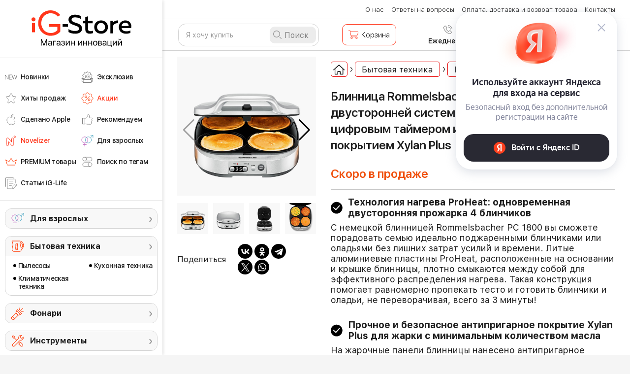

--- FILE ---
content_type: text/html; charset=UTF-8
request_url: https://ig-store.ru/product/6016/blinnica-rommelsbacher-pc-1800
body_size: 29846
content:
    <!DOCTYPE html>
    <html lang="ru">
    <head>
        <meta charset="UTF-8">
        <meta name="viewport" content="width=device-width, initial-scale=1, shrink-to-fit=no, user-scalable=no">
                <meta name="keywords" content="Магазин инноваций, интернет-магазин гаджетов, купить аксессуары apple, магазин электроники">
        <meta name="apple-itunes-app" content="app-id=1064460263, app-argument=ig-shop://shop/products/6016">
        <meta name="csrf-param" content="_csrf">
<meta name="csrf-token" content="tWrnnVXfE5VuuxDkPQuM1ip8kz2e8ZMQJ8VrVI21MNHiAratG7gi-BvdX4JKWd-bfASiU6iD2F9Nj18t_dlXoQ==">
        <title>Блинница Rommelsbacher PC 1800 с двусторонней системой нагрева ProHeat, цифровым таймером и антипригарным покрытием Xylan Plus | iG-Store</title>
        <link rel="shortcut icon" href="/favicon.ico" type="image/x-icon" />
                <meta name="description" content="С немецкой блинницей Rommelsbacher PC 1800 вы сможете порадовать семью идеально поджаренными блинчиками или оладьями без лишних затрат усилий и времени. Литые алюминиевые пластины ProHeat, расположенные на основании и крышке блинницы, плотно смыкаются между собой для эффективного распределения нагрева. Такая конструкция помогает равномерно пропекать тесто и готовить блинчики и оладьи, не переворачивая, всего за 3 минуты!">
<meta name="og:url" content="https://ig-store.ru/product/6016/blinnica-rommelsbacher-pc-1800">
<meta name="og:image" content="https://innovationshop.ru/sites/default/files/styles/200x200/public/products/images_square/w01_137.jpg?itok=a4Kddq2Z">
<meta name="og:description" content="Технология нагрева ProHeat: одновременная двусторонняя прожарка 4 блинчиков 

С немецкой блинницей Rommelsbacher PC 1800 вы сможете порадовать семью идеально поджаренными блинчиками или оладьями без лишних затрат усилий и времени. Литые алюминиевые пластины ProHeat, расположенные на основании и крышке блинницы, плотно смыкаются между собой для эффективного распределения нагрева. Такая конструкция помогает равномерно пропекать тесто и готовить блинчики и оладьи, не переворачивая, всего за 3 минуты!

Прочное и безопасное антипригарное покрытие Xylan Plus для жарки с минимальным количеством масла

На жарочные панели блинницы нанесено антипригарное покрытие Xylan Plus. Оно разработано американской компанией Whitford, не содержит опасной перфтороктановой кислоты и соответствует всем требованиям FDA. Технология двухслойного нанесения обеспечивает покрытию повышенную прочность и отличные антипригарные свойства. Xylan Plus позволяет готовить диетические блинчики без использования масла и легко очищать жарочную поверхность после использования, просто протирая ее бумажной салфеткой.
">
<meta name="og:title" content="Блинница Rommelsbacher PC 1800 с двусторонней системой нагрева ProHeat, цифровым таймером и антипригарным покрытием Xylan Plus">
<meta property="og:title" content="Блинница Rommelsbacher PC 1800 с двусторонней системой нагрева ProHeat, цифровым таймером и антипригарным покрытием Xylan Plus">
<meta property="og:type" content="product">
<meta property="og:url" content="https://ig-store.ru/product/6016/blinnica-rommelsbacher-pc-1800">
<meta property="og:image" content="https://innovationshop.ru/sites/default/files/styles/200x200/public/products/images_square/w01_137.jpg?itok=a4Kddq2Z">
<meta property="og:image:width" content="1200">
<meta property="og:image:height" content="630">
<link href="/minify/053d61eb1a391b82f67022bfd1963273.css?v=1756455268" rel="stylesheet">
<!--[if (gt IE 9) | !IE]><!-->
<link href="/assets/9005428f/swiper-bundle.min.css?v=1756455098" rel="stylesheet">
<!--<![endif]-->
<link href="/minify/e8099278dc03f342f48b2a2bd63afbfd.css?v=1764855562" rel="stylesheet">
<script src="https://yastatic.net/s3/passport-sdk/autofill/v1/sdk-suggest-with-polyfills-latest.js"></script>
<script>var productJs = {"id":6016,"product_id":6016,"name":"Блинница Rommelsbacher PC 1800 с двусторонней системой нагрева ProHeat, цифровым таймером и антипригарным покрытием Xylan Plus","price":12950,"price_text":"12 950","product_storage_id":8031,"sku":"a-6016","brand":"noname","category":"Бытовая техника\/Кухонная техника"};</script>        <meta name="robots" content="max-image-preview:large">
        <link rel="apple-touch-icon" href="/img/icon-shop2.png"/>
        <link rel="apple-touch-icon-precomposed" sizes="57x57" href="/img/icon-shop2.png"/>
        <meta name="msapplication-square70x70logo" content="/img/icon-shop2.png"/>
        <meta name="google-site-verification" content="M20W918ZpwRhzRTSElsZBCWPVk60wKKc7Ld-Hj2ZTps" />
        <meta name="google-site-verification" content="78CrPD8BbMDTfgNuoaMXSlQdpOSRrh_5ScBmSRnZNGU" />
        <meta name="vk-verification" content="H8GL">
        <meta name="mailru-verification" content="cf9661c6ad5f197b" />
<!--        --><!--            --><!--        --><!--        <script src="//code.jivo.ru/widget/1zpzWPwOML" async></script>-->
<!--        <script src="//code.jivo.ru/widget/YwGt3s2leb" async></script>-->

        
    <!-- Google Tag Manager -->
    <script>(function(w,d,s,l,i){w[l]=w[l]||[];w[l].push({'gtm.start':
                new Date().getTime(),event:'gtm.js'});var f=d.getElementsByTagName(s)[0],
            j=d.createElement(s),dl=l!='dataLayer'?'&l='+l:'';j.async=true;j.src=
            'https://www.googletagmanager.com/gtm.js?id='+i+dl;f.parentNode.insertBefore(j,f);
        })(window,document,'script','dataLayer','GTM-NC2ZJM');</script>
    <!-- End Google Tag Manager -->

<!-- NT -->
<!--<script>(function(w,d,s,l,i){w[l]=w[l]||[];w[l].push({'gtm.start':-->
<!--            new Date().getTime(),event:'gtm.js'});var f=d.getElementsByTagName(s)[0],-->
<!--        j=d.createElement(s),dl=l!='dataLayer'?'&l='+l:'';j.async=true;j.src=-->
<!--        'https://www.googletagmanager.com/gtm.js?id='+i+dl;f.parentNode.insertBefore(j,f);-->
<!--    })(window,document,'script','dataLayer','GTM-PQ6DFTN');</script>-->
<!-- End NT -->

<!-- Varioqub experiments А/Б тестирование в метрике -->
<script type="text/javascript">
    (function(e, x, pe, r, i, me, nt){
        e[i]=e[i]||function(){(e[i].a=e[i].a||[]).push(arguments)},
            me=x.createElement(pe),me.async=1,me.src=r,nt=x.getElementsByTagName(pe)[0],nt.parentNode.insertBefore(me,nt)})
    (window, document, 'script', 'https://abt.s3.yandex.net/expjs/latest/exp.js', 'ymab');
    ymab('metrika.40244874', 'init'/*, {clientFeatures}, {callback}*/);
</script>

<!-- Top.Mail.Ru counter -->
<script type="text/javascript">
    var _tmr = window._tmr || (window._tmr = []);
    _tmr.push({id: "3317160", type: "pageView", start: (new Date()).getTime(), pid: "122445855"});
    (function (d, w, id) {
        if (d.getElementById(id)) return;
        var ts = d.createElement("script"); ts.type = "text/javascript"; ts.async = true; ts.id = id;
        ts.src = "https://top-fwz1.mail.ru/js/code.js";
        var f = function () {var s = d.getElementsByTagName("script")[0]; s.parentNode.insertBefore(ts, s);};
        if (w.opera == "[object Opera]") { d.addEventListener("DOMContentLoaded", f, false); } else { f(); }
    })(document, window, "tmr-code");
</script>
<noscript><div><img src="https://top-fwz1.mail.ru/counter?id=3317160;js=na" style="position:absolute;left:-9999px;" alt="Top.Mail.Ru" /></div></noscript>
<!-- /Top.Mail.Ru counter -->

<!--<script data-skip-moving='true' async src='https://antisovetnic.ru/anti/4e5ec1bb57cae9a24c7745ec4195d988'></script>-->


        <!-- Production -->
        <!--<script src="https://unpkg.com/@popperjs/core@2"></script>
       <script src="https://unpkg.com/tippy.js@6"></script>
        <link rel="stylesheet" href="https://unpkg.com/tippy.js@6/animations/scale.css" />
        <link rel="stylesheet" href="https://unpkg.com/tippy.js@6/themes/light.css" /> -->

    </head>


    <body class="preload product_controller product_view_d">
        <!-- Google Tag Manager (noscript) -->
    <noscript><iframe src="https://www.googletagmanager.com/ns.html?id=GTM-NC2ZJM"
                      height="0" width="0" style="display:none;visibility:hidden"></iframe></noscript>
    <!-- End Google Tag Manager (noscript) -->
    
    <!-- NT (noscript) -->
    <noscript><iframe src="https://www.googletagmanager.com/ns.html?id=GTM-PQ6DFTN"
                      height="0" width="0" style="display:none;visibility:hidden"></iframe></noscript>
    <!-- End NT (noscript) -->

    

<!-- Подсказки -->

<div id="modal__helper" class="modal fade modal-container_my" role="dialog" tabindex="-1" aria-hidden="true">
<div class="modal-dialog big-coupon-modal-dialog" role="document">
<div class="modal-content">

<div class="modal-body">
<button type="button" class="close b__close" data-dismiss="modal" aria-label="Close"></button>
    <div class="b__modal">
    <div class="b-modal b-modal_helper b-modal_common">
        <p class="modal__title"></p>
        <p class="modal__text modal__text_header"></p>
        <div class="modal__input">
            <button class="modal-button-common bg_saturate-orange " type="button" data-dismiss="modal">Ок</button>
        </div>
    </div>
</div>
</div>

</div>
</div>
</div>

<div id="modal__auth_login" class="modal fade modal-container_my" role="dialog" tabindex="-1" aria-hidden="true">
<div class="modal-dialog big-coupon-modal-dialog" role="document">
<div class="modal-content">

<div class="modal-body">
<button type="button" class="close b__close" data-dismiss="modal" aria-label="Close"></button>
<div id ="modal__auth_login_content">
    <div class="bubblingG">
	<span class="bubblingG_1">
	</span>
        <span class="bubblingG_2">
	</span>
        <span class="bubblingG_3">
	</span>
    </div>
</div>

</div>

</div>
</div>
</div>

<div id="modal__checkout_delivery" class="modal fade modal-container_my" role="dialog" tabindex="-1" aria-hidden="true">
<div class="modal-dialog modal-dialog_click" role="document">
<div class="modal-content">

<div class="modal-body">
<button type="button" class="close b__close" data-dismiss="modal" aria-label="Close"></button>
<div class="b__modal">
    <div class="b-modal b-modal_common">
        <div class="modal__checkout__body b-modal_checkout">
            <div class="bubblingG"><span class="bubblingG_1"></span><span class="bubblingG_2"></span><span class="bubblingG_3"></span></div>
        </div>
    </div>
</div>

</div>

</div>
</div>
</div>

<div id="modal__checkout_one_click" class="modal fade modal-container_my" role="dialog" tabindex="-1" aria-hidden="true">
<div class="modal-dialog modal-dialog_click" role="document">
<div class="modal-content">

<div class="modal-body">
<button type="button" class="close b__close" data-dismiss="modal" aria-label="Close"></button>
<div class="b__modal">
    <div class="b-modal b-modal_common">
        <div class="modal__checkout__body b-modal_checkout">
            <div class="bubblingG"><span class="bubblingG_1"></span><span class="bubblingG_2"></span><span class="bubblingG_3"></span></div>
        </div>
    </div>
</div>

</div>

</div>
</div>
</div>

<div id="modal__checkout" class="modal fade modal-container_my" role="dialog" tabindex="-1" aria-hidden="true">
<div class="modal-dialog modal-dialog_click" role="document">
<div class="modal-content">

<div class="modal-body">
<button type="button" class="close b__close" data-dismiss="modal" aria-label="Close"></button>
<div class="b__modal">
    <div class="b-modal b-modal_common">
        <div class="modal__checkout__body b-modal_checkout">
            <div class="bubblingG"><span class="bubblingG_1"></span><span class="bubblingG_2"></span><span class="bubblingG_3"></span></div>
        </div>
    </div>
</div>

</div>

</div>
</div>
</div>

<div id="modal__cart_question" class="modal fade modal-container_my" role="dialog" tabindex="-1" aria-hidden="true">
<div class="modal-dialog big-coupon-modal-dialog" role="document">
<div class="modal-content">

<div class="modal-body">
<button type="button" class="close b__close" data-dismiss="modal" aria-label="Close"></button>
<div id ="modal__cart_question_content">
    <div class="bubblingG">
	<span class="bubblingG_1">
	</span>
        <span class="bubblingG_2">
	</span>
        <span class="bubblingG_3">
	</span>
    </div>
</div>

</div>

</div>
</div>
</div>

<div id="modal__ajax_load_data" class="fade modal" role="dialog" tabindex="-1" aria-hidden="true">
<div class="modal-dialog modal-xl" role="document">
<div class="modal-content">
<div class="modal-header">

<button type="button" class="close" data-dismiss="modal"><span aria-hidden="true">&times;</span></button>
</div>
<div class="modal-body">
    <div class="bubblingG">
	<span class="bubblingG_1">
	</span>
        <span class="bubblingG_2">
	</span>
        <span class="bubblingG_3">
	</span>
    </div>

</div>

</div>
</div>
</div>
    
    <div class="general">
        <script type="text/javascript">
    </script><!--<div>-->
<!--    <iframe width="100%" height="350" src="" style="display: block" frameborder="0" allowfullscreen ></iframe>-->
<!--</div>-->


<!-- Collect the nav links, forms, and other content for toggling -->
<!--<div class="navbar-collapse header-menu__header-collapse" id="custom-navbar-collapse">-->

<!--<div class="header-menu-collapse clearfix">-->
<div class="header-menu clearfix">
    <div class="header-menu-collapse__left-side">

        <!-- Вернуть при необходимости

        <div class="header-collapse__logo">
            <a href="/" class="sidebar-logo">
                <img src="/src/img/main/logo3.svg" class="logo logo__pos" alt="">
            </a>
        </div>

        Вернуть при необходимости -->

        <!--        <div class="header-collapse__header-shop-menu">-->
        <!--            <div class="header-shop-menu">-->
        <!---->
        <!--                <div class="header-shop-menu__point">-->
        <!--                    <div class="header-shop-menu-point header-shop-menu-point_topsearch">-->
        <!--                        <a class="--><!--" href="-->
        <!--">-->
        <!--                            <div class="header-shop-menu-point__sign">-->
        <!--                                <div class="shop-menu-point-sign shop-menu-point-sign_topsearch">-->
        <!--                                    <i class="sign-general header-nav-sign header-nav-sign_web sign-new-items"></i>-->
        <!--                                </div>-->
        <!--                            </div>-->
        <!--                            <span>Новинки</span>-->
        <!--                        </a>-->
        <!--                    </div>-->
        <!--                </div>-->
        <!--                <div class="header-shop-menu__point">-->
        <!--                    <div class="header-shop-menu-point">-->
        <!--                        <a class="--><!--" href="-->
        <!--">-->
        <!--                            <div class="header-shop-menu-point__sign">-->
        <!--                                <div class="shop-menu-point-sign shop-menu-point-sign_topsearch">-->
        <!--                                    <i class="sign-general header-nav-sign header-nav-sign_web sign-exclusive"></i>-->
        <!--                                </div>-->
        <!--                            </div>-->
        <!--                            <span>Эксклюзив</span>-->
        <!--                        </a>-->
        <!--                    </div>-->
        <!--                </div>-->
        <!--                <div class="header-shop-menu__point">-->
        <!--                    <div class="header-shop-menu-point header-shop-menu-point_hits">-->
        <!--                        <a class="-->
        <!--" href="-->
        <!--">-->
        <!--                            <div class="header-shop-menu-point__sign">-->
        <!--                                <div class="shop-menu-point-sign shop-menu-point-sign_hits">-->
        <!--                                    <i class="sign-general header-nav-sign header-nav-sign_web sign-hits"></i>-->
        <!--                                </div>-->
        <!--                            </div>-->
        <!--                            <span>Хиты продаж</span>-->
        <!--                        </a>-->
        <!--                    </div>-->
        <!--                </div>-->
        <!--                <div class="header-shop-menu__point">-->
        <!--                    <div class="header-shop-menu-point header-shop-menu-point_topsearch">-->
        <!--                        <a class="-->
        <!--" href="-->
        <!--">-->
        <!--                            <div class="header-shop-menu-point__sign">-->
        <!--                                <div class="shop-menu-point-sign shop-menu-point-sign_topsearch">-->
        <!--                                    <i class="sign-general header-nav-sign header-nav-sign_web sign-akcii"></i>-->
        <!--                                </div>-->
        <!--                            </div>-->
        <!--                            <span>Акции</span>-->
        <!--                        </a>-->
        <!--                    </div>-->
        <!--                </div>-->
        <!---->
        <!--                <div class="header-shop-menu__point">-->
        <!--                    <div class="header-shop-menu-point header-shop-menu-point_topsearch">-->
        <!--                        <a class="-->
        <!--" href="-->
        <!--">-->
        <!--                            <div class="header-shop-menu-point__sign">-->
        <!--                                <div class="shop-menu-point-sign shop-menu-point-sign_topsearch">-->
        <!--                                    <i class="sign-general header-nav-sign header-nav-sign_web icon_recomendation"></i>-->
        <!--                                </div>-->
        <!--                            </div>-->
        <!--                            <span>Рекомендуем</span>-->
        <!--                        </a>-->
        <!--                    </div>-->
        <!--                </div>-->
        <!---->
        <!--                <div class="header-shop-menu__point">-->
        <!--                    <div class="header-shop-menu-point header-shop-menu-point_topsearch">-->
        <!--                        <a class="-->
        <!--" href="-->
        <!--">-->
        <!--                            <div class="header-shop-menu-point__sign">-->
        <!--                                <div class="shop-menu-point-sign shop-menu-point-sign_topsearch">-->
        <!--                                    <i class="sign-general header-nav-sign header-nav-sign_web icon_antivirus"></i>-->
        <!--                                </div>-->
        <!--                            </div>-->
        <!--                            <span>Против вирусов</span>-->
        <!--                        </a>-->
        <!--                    </div>-->
        <!--                </div>-->
        <!---->
        <!--                <div class="header-shop-menu__point">-->
        <!--                    <div class="header-shop-menu-point header-shop-menu-point_topsearch">-->
        <!--                        <a class="-->
        <!--" href="-->
        <!--">-->
        <!--                            <div class="header-shop-menu-point__sign">-->
        <!--                                <div class="shop-menu-point-sign shop-menu-point-sign_topsearch">-->
        <!--                                    <i class="sign-general header-nav-sign header-nav-sign_web icon_18plus"></i>-->
        <!--                                </div>-->
        <!--                            </div>-->
        <!--                            <span>Товары для взрослых</span>-->
        <!--                        </a>-->
        <!--                    </div>-->
        <!--                </div>-->
        <!---->
        <!--                -->        <!--                    <div class="header-shop-menu__point">-->
        <!--                        <div class="header-shop-menu-point header-shop-menu-point_topsearch">-->
        <!--                            <a class="-->
        <!--" href="-->
        <!--">-->
        <!--                                <div class="header-shop-menu-point__sign">-->
        <!--                                    <div class="shop-menu-point-sign shop-menu-point-sign_topsearch">-->
        <!--                                        <i class="sign-general header-nav-sign header-nav-sign_web icon_star"></i>-->
        <!--                                    </div>-->
        <!--                                </div>-->
        <!--                                <span>Избранное</span>-->
        <!--                            </a>-->
        <!--                        </div>-->
        <!--                    </div>-->
        <!--                -->        <!---->
        <!--                <div class="header-shop-menu__point">-->
        <!--                    <div class="header-shop-menu-point header-shop-menu-point_topsearch">-->
        <!--                        <a class="-->
        <!--" href="-->
        <!--">-->
        <!--                            <div class="header-shop-menu-point__sign">-->
        <!--                                <div class="shop-menu-point-sign shop-menu-point-sign_topsearch">-->
        <!--                                    <i class="sign-general header-nav-sign header-nav-sign_web sign-topsearch"></i>-->
        <!--                                </div>-->
        <!--                            </div>-->
        <!--                            <span>Поиск по тегам</span>-->
        <!--                        </a>-->
        <!--                    </div>-->
        <!--                </div>-->
        <!---->
        <!--            </div>-->
        <!--        </div>-->

        
        
        <div class="catalog-new-top">
            <a href="/" class="logo-catalog-new">
                <img src="/src/img/main/newlogo.svg" alt="" class="img-catalog-new">
                <!--        <img src="/img/svg/logo-new_year.svg?t=1" alt="" style="display: block; margin: auto; width: 205px;">-->
            </a>

            <div class="catalog-new-scroll scrollbar-inner">

                <ul class="newcatalog-menu">





            
        <style>
                .menu-2-icon {
            background: url('https://static.ig-store.ru/menu/icons/6356917c845ac.svg') 0 center no-repeat;
            background-size: 25px auto;
                    }
                        .menu-2-icon:hover {
            background-image: url('https://static.ig-store.ru/menu/icons_web_selected/6356917c84629.svg');
        }
        
    </style>
    <li class="newcatalog-menu-item">
        <a href="/catalog/novinki" class="catalog-menu-link menu-2-icon">
            <span class="catalog-menu-span">Новинки</span>
        </a>
    </li>
        
        <style>
                .menu-3-icon {
            background: url('https://static.ig-store.ru/menu/icons/6356928c308a4.svg') 0 center no-repeat;
            background-size: 25px auto;
                    }
                        .menu-3-icon:hover {
            background-image: url('https://static.ig-store.ru/menu/icons_web_selected/6356928c3091b.svg');
        }
        
    </style>
    <li class="newcatalog-menu-item">
        <a href="/catalog/eksklyuziv" class="catalog-menu-link menu-3-icon">
            <span class="catalog-menu-span">Эксклюзив</span>
        </a>
    </li>
        
        <style>
                .menu-4-icon {
            background: url('https://static.ig-store.ru/menu/icons/635692bc5918a.svg') 0 center no-repeat;
            background-size: 25px auto;
                    }
                        .menu-4-icon:hover {
            background-image: url('https://static.ig-store.ru/menu/icons_web_selected/635692bc59206.svg');
        }
        
    </style>
    <li class="newcatalog-menu-item">
        <a href="/catalog/hity-prodazh" class="catalog-menu-link menu-4-icon">
            <span class="catalog-menu-span">Хиты продаж</span>
        </a>
    </li>
        
        <style>
                .menu-5-icon {
            background: url('https://static.ig-store.ru/menu/icons/63569453b0ddc.svg') 0 center no-repeat;
            background-size: 25px auto;
                        color: #ff361b !important;
                    }
                        .menu-5-icon:hover {
            background-image: url('https://static.ig-store.ru/menu/icons/63569453b0ddc.svg');
        }
        
    </style>
    <li class="newcatalog-menu-item">
        <a href="/catalog/aktsii" class="catalog-menu-link menu-5-icon">
            <span class="catalog-menu-span">Акции</span>
        </a>
    </li>
        
        <style>
                .menu-14-icon {
            background: url('https://static.ig-store.ru/menu/icons/6356937d58a3b.svg') 0 center no-repeat;
            background-size: 25px auto;
                    }
                        .menu-14-icon:hover {
            background-image: url('https://static.ig-store.ru/menu/icons_web_selected/6356937d58ab6.svg');
        }
        
    </style>
    <li class="newcatalog-menu-item">
        <a href="/catalog/elektronika/sdelano-apple" class="catalog-menu-link menu-14-icon">
            <span class="catalog-menu-span">Сделано Apple</span>
        </a>
    </li>
        
        <style>
                .menu-6-icon {
            background: url('https://static.ig-store.ru/menu/icons/63569345d3fab.svg') 0 center no-repeat;
            background-size: 25px auto;
                    }
                        .menu-6-icon:hover {
            background-image: url('https://static.ig-store.ru/menu/icons_web_selected/63569345d4050.svg');
        }
        
    </style>
    <li class="newcatalog-menu-item">
        <a href="/catalog/rekomenduem" class="catalog-menu-link menu-6-icon">
            <span class="catalog-menu-span">Рекомендуем</span>
        </a>
    </li>
        
        <style>
                .menu-15-icon {
            background: url('https://static.ig-store.ru/menu/icons/635694725a789.svg') 0 center no-repeat;
            background-size: 25px auto;
                        color: #ff361b !important;
                    }
                        .menu-15-icon:hover {
            background-image: url('https://static.ig-store.ru/menu/icons/635694725a789.svg');
        }
        
    </style>
    <li class="newcatalog-menu-item">
        <a href="/catalog/novelizer" class="catalog-menu-link menu-15-icon">
            <span class="catalog-menu-span">Novelizer</span>
        </a>
    </li>
        
        <style>
                .menu-8-icon {
            background: url('https://static.ig-store.ru/menu/icons/635693a44efc7.svg') 0 center no-repeat;
            background-size: 25px auto;
                    }
                        .menu-8-icon:hover {
            background-image: url('https://static.ig-store.ru/menu/icons/635693a44efc7.svg');
        }
        
    </style>
    <li class="newcatalog-menu-item">
        <a href="/catalog/dlya-vzroslyh" class="catalog-menu-link menu-8-icon">
            <span class="catalog-menu-span">Для взрослых</span>
        </a>
    </li>
        
        <style>
                .menu-22-icon {
            background: url('https://static.ig-store.ru/menu/icons/65dc58b44bfdd.svg') 0 center no-repeat;
            background-size: 25px auto;
                    }
                        .menu-22-icon:hover {
            background-image: url('https://static.ig-store.ru/menu/icons/65dc58b44bfdd.svg');
        }
        
    </style>
    <li class="newcatalog-menu-item">
        <a href="/catalog/premium-tovary" class="catalog-menu-link menu-22-icon">
            <span class="catalog-menu-span">PREMIUM товары</span>
        </a>
    </li>
        
        <style>
                .menu-10-icon {
            background: url('https://static.ig-store.ru/menu/icons/635693efa7bed.svg') 0 center no-repeat;
            background-size: 25px auto;
                    }
                        .menu-10-icon:hover {
            background-image: url('https://static.ig-store.ru/menu/icons_web_selected/635693efa7c66.svg');
        }
        
    </style>
    <li class="newcatalog-menu-item">
        <a href="/product/tag" class="catalog-menu-link menu-10-icon">
            <span class="catalog-menu-span">Поиск по тегам</span>
        </a>
    </li>
        
        <style>
                .menu-23-icon {
            background: url('https://static.ig-store.ru/menu/icons/665df2586c404.svg') 0 center no-repeat;
            background-size: 25px auto;
                    }
                        .menu-23-icon:hover {
            background-image: url('https://static.ig-store.ru/menu/icons_web_selected/665df2586c482.svg');
        }
        
    </style>
    <li class="newcatalog-menu-item">
        <a href="/publications" class="catalog-menu-link menu-23-icon">
            <span class="catalog-menu-span">Статьи iG-Life</span>
        </a>
    </li>

</ul>


                
    <div class="new-catalog-outer mb15">
        <div class="nco-zag category-d-1 category-d-1-icon"
             style="background-image: url('https://static.ig-store.ru/categories/17/icon/6371fa03bc9fb.svg');">
            <a href="/catalog/dlya-vzroslyh">Для взрослых</a>
        </div>

            </div>

    <div class="new-catalog-outer ">
        <div class="nco-zag category-d-1 category-d-1-icon"
             style="background-image: url('https://static.ig-store.ru/categories/13/icon/63e4cb148959a.svg');">
            <a href="/catalog/bytovaya-tehnika">Бытовая техника</a>
        </div>

        
            <div class="nc-menu">
                <ul class="nc-menu-ul">
                                            <li>
                            <a href="/catalog/bytovaya-tehnika/pylesosy">
                                <span>Пылесосы</span>
                            </a>
                        </li>
                                            <li>
                            <a href="/catalog/bytovaya-tehnika/klimaticheskaya-tekhnika">
                                <span>Климатическая техника</span>
                            </a>
                        </li>
                                    </ul>
                <ul class="nc-menu-ul">
                                            <li>
                            <a href="/catalog/bytovaya-tehnika/kuhonnaya-tehnika">
                                <span>Кухонная техника</span>
                            </a>
                        </li>
                                    </ul>
            </div>
            </div>

    <div class="new-catalog-outer mb15">
        <div class="nco-zag category-d-1 category-d-1-icon"
             style="background-image: url('https://static.ig-store.ru/categories/50/icon/6512eb2918946.svg');">
            <a href="/catalog/fonari">Фонари</a>
        </div>

            </div>

    <div class="new-catalog-outer mb15">
        <div class="nco-zag category-d-1 category-d-1-icon"
             style="background-image: url('https://static.ig-store.ru/categories/98/icon/63e4d094cbd4b.svg');">
            <a href="/catalog/instrumenty-2">Инструменты</a>
        </div>

            </div>

    <div class="new-catalog-outer ">
        <div class="nco-zag category-d-1 category-d-1-icon"
             style="background-image: url('https://static.ig-store.ru/categories/47/icon/63e4cd14b81d8.svg');">
            <a href="/catalog/aksessuary-2">Аксессуары</a>
        </div>

        
            <div class="nc-menu">
                <ul class="nc-menu-ul">
                                            <li>
                            <a href="/catalog/aksessuary-2/nozhi-i-mul-tituly">
                                <span>Ножи и мультитулы</span>
                            </a>
                        </li>
                                            <li>
                            <a href="/catalog/aksessuary-2/koshel-ki">
                                <span>Кошельки</span>
                            </a>
                        </li>
                                            <li>
                            <a href="/catalog/aksessuary-2/zonty">
                                <span>Зонты</span>
                            </a>
                        </li>
                                    </ul>
                <ul class="nc-menu-ul">
                                            <li>
                            <a href="/catalog/aksessuary-2/zazhigalki">
                                <span>Зажигалки</span>
                            </a>
                        </li>
                                            <li>
                            <a href="/catalog/aksessuary-2/ochki-i-remni">
                                <span>Очки и ремни</span>
                            </a>
                        </li>
                                    </ul>
            </div>
            </div>

    <div class="new-catalog-outer mb15">
        <div class="nco-zag category-d-1 category-d-1-icon"
             style="background-image: url('https://static.ig-store.ru/categories/57/icon/63e4d0dc3edaa.svg');">
            <a href="/catalog/avtolyubitelyu-2">Автолюбителю</a>
        </div>

            </div>

    <div class="new-catalog-outer mb15">
        <div class="nco-zag category-d-1 category-d-1-icon"
             style="background-image: url('https://static.ig-store.ru/categories/36/icon/678e403da5e0c.svg');">
            <a href="/catalog/videonablyudeniye">Видеонаблюдение</a>
        </div>

            </div>

    <div class="new-catalog-outer ">
        <div class="nco-zag category-d-1 category-d-1-icon"
             style="background-image: url('https://static.ig-store.ru/categories/82/icon/6371fbc8b63b7.svg');">
            <a href="/catalog/dacha-i-sad">Дача и сад</a>
        </div>

        
            <div class="nc-menu">
                <ul class="nc-menu-ul">
                                            <li>
                            <a href="/catalog/dacha-i-sad/snegouborochnaya-tehnika">
                                <span>Снегоуборочная техника</span>
                            </a>
                        </li>
                                            <li>
                            <a href="/catalog/dacha-i-sad/protiv-komarov">
                                <span>Против комаров</span>
                            </a>
                        </li>
                                            <li>
                            <a href="/catalog/dacha-i-sad/gazonokosilki">
                                <span>Газонокосилки</span>
                            </a>
                        </li>
                                            <li>
                            <a href="/catalog/dacha-i-sad/uhod-za-sadom">
                                <span>Уход за садом</span>
                            </a>
                        </li>
                                    </ul>
                <ul class="nc-menu-ul">
                                            <li>
                            <a href="/catalog/dacha-i-sad/trimmery">
                                <span>Триммеры</span>
                            </a>
                        </li>
                                            <li>
                            <a href="/catalog/dacha-i-sad/akkumulyatory-i-zu">
                                <span>Аккумуляторы и ЗУ</span>
                            </a>
                        </li>
                                            <li>
                            <a href="/catalog/dacha-i-sad/vysotorezy-kustorezy">
                                <span>Высоторезы / кусторезы</span>
                            </a>
                        </li>
                                    </ul>
            </div>
            </div>

    <div class="new-catalog-outer mb15">
        <div class="nco-zag category-d-1 category-d-1-icon"
             style="background-image: url('https://static.ig-store.ru/categories/184/icon/64219a51cfb7e.svg');">
            <a href="/catalog/premium-tovary">PREMIUM товары</a>
        </div>

            </div>

    <div class="new-catalog-outer ">
        <div class="nco-zag category-d-1 category-d-1-icon"
             style="background-image: url('https://static.ig-store.ru/categories/18/icon/63e4cf3eb703b.svg');">
            <a href="/catalog/krasota-i-zdorov-e">Красота и здоровье</a>
        </div>

        
            <div class="nc-menu">
                <ul class="nc-menu-ul">
                                            <li>
                            <a href="/catalog/krasota-i-zdorov-e/lichnaya-gigiena">
                                <span>Личная гигиена</span>
                            </a>
                        </li>
                                            <li>
                            <a href="/catalog/krasota-i-zdorov-e/vodorodnaya-voda">
                                <span>Водородная вода</span>
                            </a>
                        </li>
                                            <li>
                            <a href="/catalog/krasota-i-zdorov-e/brit-e">
                                <span>Бритье</span>
                            </a>
                        </li>
                                    </ul>
                <ul class="nc-menu-ul">
                                            <li>
                            <a href="/catalog/krasota-i-zdorov-e/uhod-za-volosami">
                                <span>Уход за волосами</span>
                            </a>
                        </li>
                                            <li>
                            <a href="/catalog/krasota-i-zdorov-e/uhod-za-kozhyei">
                                <span>Уход за кожей</span>
                            </a>
                        </li>
                                            <li>
                            <a href="/catalog/krasota-i-zdorov-e/aksessuary">
                                <span>Аксессуары</span>
                            </a>
                        </li>
                                    </ul>
            </div>
            </div>

    <div class="new-catalog-outer mb15">
        <div class="nco-zag category-d-1 category-d-1-icon"
             style="background-image: url('https://static.ig-store.ru/categories/40/icon/63e4cc2b798bf.svg');">
            <a href="/catalog/dom-i-inter-er">Дом и интерьер</a>
        </div>

            </div>

    <div class="new-catalog-outer mb15">
        <div class="nco-zag category-d-1 category-d-1-icon"
             style="background-image: url('https://static.ig-store.ru/categories/24/icon/63e4d00a29ac1.svg');">
            <a href="/catalog/sport-i-aktivnyy-otdykh">Спорт и активный отдых</a>
        </div>

            </div>

    <div class="new-catalog-outer mb15">
        <div class="nco-zag category-d-1 category-d-1-icon"
             style="background-image: url('https://static.ig-store.ru/categories/5/icon/63e4d232c0b70.svg');">
            <a href="/catalog/ofis-khkhi-veka">Офис ХХI века</a>
        </div>

            </div>

    <div class="new-catalog-outer ">
        <div class="nco-zag category-d-1 category-d-1-icon"
             style="background-image: url('https://static.ig-store.ru/categories/84/icon/63e4d1850b7cf.svg');">
            <a href="/catalog/elektronika">Электроника</a>
        </div>

        
            <div class="nc-menu">
                <ul class="nc-menu-ul">
                                            <li>
                            <a href="/catalog/elektronika/istochniki-pitaniya">
                                <span>Источники питания</span>
                            </a>
                        </li>
                                            <li>
                            <a href="/catalog/elektronika/portativnoye-audio">
                                <span>Портативное аудио</span>
                            </a>
                        </li>
                                    </ul>
                <ul class="nc-menu-ul">
                                            <li>
                            <a href="/catalog/elektronika/aksessuary-6">
                                <span>Аксессуары</span>
                            </a>
                        </li>
                                    </ul>
            </div>
            </div>

    <div class="new-catalog-outer mb15">
        <div class="nco-zag category-d-1 category-d-1-icon"
             style="background-image: url('https://static.ig-store.ru/categories/39/icon/63e4f52d3834a.svg');">
            <a href="/catalog/ryukzaki-i-sumki">Рюкзаки и сумки</a>
        </div>

            </div>

    <div class="new-catalog-outer mb15">
        <div class="nco-zag category-d-1 category-d-1-icon"
             style="background-image: url('https://static.ig-store.ru/categories/56/icon/63e4ce99d2d1a.svg');">
            <a href="/catalog/zootovary">Зоотовары</a>
        </div>

            </div>

    <div class="new-catalog-outer mb15">
        <div class="nco-zag category-d-1 category-d-1-icon"
             style="background-image: url('https://static.ig-store.ru/categories/130/icon/63e4c5c89bfbe.svg');">
            <a href="/catalog/detyam">Детям</a>
        </div>

            </div>

    <div class="new-catalog-outer ">
        <div class="nco-zag category-d-1 category-d-1-icon"
             style="background-image: url('https://static.ig-store.ru/categories/119/icon/63e4c62f39f8a.svg');">
            <a href="/catalog/podarki">Подарки</a>
        </div>

        
            <div class="nc-menu">
                <ul class="nc-menu-ul">
                                            <li>
                            <a href="/catalog/podarki/dlya-muzhchin">
                                <span>для мужчин</span>
                            </a>
                        </li>
                                            <li>
                            <a href="/catalog/podarki/dlya-blizkikh">
                                <span>для близких</span>
                            </a>
                        </li>
                                    </ul>
                <ul class="nc-menu-ul">
                                            <li>
                            <a href="/catalog/podarki/dlya-zhenshchin">
                                <span>для женщин</span>
                            </a>
                        </li>
                                            <li>
                            <a href="/catalog/podarki/rukovoditelyu">
                                <span>руководителю</span>
                            </a>
                        </li>
                                    </ul>
            </div>
            </div>

    <div class="new-catalog-outer mb15">
        <div class="nco-zag category-d-1 category-d-1-icon"
             style="background-image: url('https://static.ig-store.ru/categories/125/icon/63569e82126b3.png');">
            <a href="/catalog/korporativnyye-podarki">Корпоративные подарки</a>
        </div>

            </div>

<div class="new-catalog-outer mb15">
    <div class="nco-zag category-d-1">
        <a href="/catalog">Весь каталог</a>
    </div>
</div>



            </div>

        </div>

    </div>
</div>
<!--<div class="header-menu__header-collapse activated" id="custom-navbar-collapse">-->
<div class="navbar-collapse header-menu__header-collapse " id="custom-navbar-collapse">
    <div class="header-menu-collapse clearfix">
        <div class="sidebar-prof-wrap">
            <button type="button" class="site-info-gamburger navbar-toggle">
                <!--                        <span class="sr-only">Toggle navigation</span>-->
                <span class="icon-bar"></span>
                <span class="icon-bar"></span>
            </button>

            <div>
                <div class="sidebar-profile header__profile_no-authorized">
                            <span class="sidebar-profile__text">
                                                                    <!-- <a href="#" onclick="$('#modal__auth_login').attr('data-start', '').modal('show'); return false;" class="b-link" ></a>
                                    <a href="#" onclick="$('#modal__auth_login').attr('data-start', 'registration').modal('show'); return false;" class="b-link" ></a> -->
                                    <a style="color: red !important;" href="#" onclick="$('#modal__auth_login').attr('data-start', '').modal('show'); return false;" class="b-link" >Вход</a> /
                                    <a style="color: #006ee1 !important;"  href="#" onclick="$('#modal__auth_login').attr('data-start', 'registration').modal('show'); return false;" class="b-link" >Регистрация</a>
                                                            </span>
                </div>
                            </div>
        </div>
        <div class="">
            <div class="header__search ">
                <form class="" action="/search/products" class="header__search-mobile" method="get">
                    <input type="text" name="q" maxlength="255" placeholder="Я хочу купить" class="header__search-mobile__input">
                    <input type="submit" value="Поиск" class="header__search-mobile__submit" />
                </form>
            </div>
        </div>

        <ul class="newcatalog-menu">





            
        <style>
                .menu-2-icon {
            background: url('https://static.ig-store.ru/menu/icons/6356917c845ac.svg') 0 center no-repeat;
            background-size: 25px auto;
                    }
                        .menu-2-icon:hover {
            background-image: url('https://static.ig-store.ru/menu/icons_web_selected/6356917c84629.svg');
        }
        
    </style>
    <li class="newcatalog-menu-item">
        <a href="/catalog/novinki" class="catalog-menu-link menu-2-icon">
            <span class="catalog-menu-span">Новинки</span>
        </a>
    </li>
        
        <style>
                .menu-3-icon {
            background: url('https://static.ig-store.ru/menu/icons/6356928c308a4.svg') 0 center no-repeat;
            background-size: 25px auto;
                    }
                        .menu-3-icon:hover {
            background-image: url('https://static.ig-store.ru/menu/icons_web_selected/6356928c3091b.svg');
        }
        
    </style>
    <li class="newcatalog-menu-item">
        <a href="/catalog/eksklyuziv" class="catalog-menu-link menu-3-icon">
            <span class="catalog-menu-span">Эксклюзив</span>
        </a>
    </li>
        
        <style>
                .menu-4-icon {
            background: url('https://static.ig-store.ru/menu/icons/635692bc5918a.svg') 0 center no-repeat;
            background-size: 25px auto;
                    }
                        .menu-4-icon:hover {
            background-image: url('https://static.ig-store.ru/menu/icons_web_selected/635692bc59206.svg');
        }
        
    </style>
    <li class="newcatalog-menu-item">
        <a href="/catalog/hity-prodazh" class="catalog-menu-link menu-4-icon">
            <span class="catalog-menu-span">Хиты продаж</span>
        </a>
    </li>
        
        <style>
                .menu-5-icon {
            background: url('https://static.ig-store.ru/menu/icons/63569453b0ddc.svg') 0 center no-repeat;
            background-size: 25px auto;
                        color: #ff361b !important;
                    }
                        .menu-5-icon:hover {
            background-image: url('https://static.ig-store.ru/menu/icons/63569453b0ddc.svg');
        }
        
    </style>
    <li class="newcatalog-menu-item">
        <a href="/catalog/aktsii" class="catalog-menu-link menu-5-icon">
            <span class="catalog-menu-span">Акции</span>
        </a>
    </li>
        
        <style>
                .menu-14-icon {
            background: url('https://static.ig-store.ru/menu/icons/6356937d58a3b.svg') 0 center no-repeat;
            background-size: 25px auto;
                    }
                        .menu-14-icon:hover {
            background-image: url('https://static.ig-store.ru/menu/icons_web_selected/6356937d58ab6.svg');
        }
        
    </style>
    <li class="newcatalog-menu-item">
        <a href="/catalog/elektronika/sdelano-apple" class="catalog-menu-link menu-14-icon">
            <span class="catalog-menu-span">Сделано Apple</span>
        </a>
    </li>
        
        <style>
                .menu-6-icon {
            background: url('https://static.ig-store.ru/menu/icons/63569345d3fab.svg') 0 center no-repeat;
            background-size: 25px auto;
                    }
                        .menu-6-icon:hover {
            background-image: url('https://static.ig-store.ru/menu/icons_web_selected/63569345d4050.svg');
        }
        
    </style>
    <li class="newcatalog-menu-item">
        <a href="/catalog/rekomenduem" class="catalog-menu-link menu-6-icon">
            <span class="catalog-menu-span">Рекомендуем</span>
        </a>
    </li>
        
        <style>
                .menu-15-icon {
            background: url('https://static.ig-store.ru/menu/icons/635694725a789.svg') 0 center no-repeat;
            background-size: 25px auto;
                        color: #ff361b !important;
                    }
                        .menu-15-icon:hover {
            background-image: url('https://static.ig-store.ru/menu/icons/635694725a789.svg');
        }
        
    </style>
    <li class="newcatalog-menu-item">
        <a href="/catalog/novelizer" class="catalog-menu-link menu-15-icon">
            <span class="catalog-menu-span">Novelizer</span>
        </a>
    </li>
        
        <style>
                .menu-8-icon {
            background: url('https://static.ig-store.ru/menu/icons/635693a44efc7.svg') 0 center no-repeat;
            background-size: 25px auto;
                    }
                        .menu-8-icon:hover {
            background-image: url('https://static.ig-store.ru/menu/icons/635693a44efc7.svg');
        }
        
    </style>
    <li class="newcatalog-menu-item">
        <a href="/catalog/dlya-vzroslyh" class="catalog-menu-link menu-8-icon">
            <span class="catalog-menu-span">Для взрослых</span>
        </a>
    </li>
        
        <style>
                .menu-22-icon {
            background: url('https://static.ig-store.ru/menu/icons/65dc58b44bfdd.svg') 0 center no-repeat;
            background-size: 25px auto;
                    }
                        .menu-22-icon:hover {
            background-image: url('https://static.ig-store.ru/menu/icons/65dc58b44bfdd.svg');
        }
        
    </style>
    <li class="newcatalog-menu-item">
        <a href="/catalog/premium-tovary" class="catalog-menu-link menu-22-icon">
            <span class="catalog-menu-span">PREMIUM товары</span>
        </a>
    </li>
        
        <style>
                .menu-10-icon {
            background: url('https://static.ig-store.ru/menu/icons/635693efa7bed.svg') 0 center no-repeat;
            background-size: 25px auto;
                    }
                        .menu-10-icon:hover {
            background-image: url('https://static.ig-store.ru/menu/icons_web_selected/635693efa7c66.svg');
        }
        
    </style>
    <li class="newcatalog-menu-item">
        <a href="/product/tag" class="catalog-menu-link menu-10-icon">
            <span class="catalog-menu-span">Поиск по тегам</span>
        </a>
    </li>
        
        <style>
                .menu-23-icon {
            background: url('https://static.ig-store.ru/menu/icons/665df2586c404.svg') 0 center no-repeat;
            background-size: 25px auto;
                    }
                        .menu-23-icon:hover {
            background-image: url('https://static.ig-store.ru/menu/icons_web_selected/665df2586c482.svg');
        }
        
    </style>
    <li class="newcatalog-menu-item">
        <a href="/publications" class="catalog-menu-link menu-23-icon">
            <span class="catalog-menu-span">Статьи iG-Life</span>
        </a>
    </li>

</ul>


        
    <div class="new-catalog-outer mb15">
        <div class="nco-zag category-d-1 category-d-1-icon"
             style="background-image: url('https://static.ig-store.ru/categories/17/icon/6371fa03bc9fb.svg');">
            <a href="/catalog/dlya-vzroslyh">Для взрослых</a>
        </div>

            </div>

    <div class="new-catalog-outer ">
        <div class="nco-zag category-d-1 category-d-1-icon"
             style="background-image: url('https://static.ig-store.ru/categories/13/icon/63e4cb148959a.svg');">
            <a href="/catalog/bytovaya-tehnika">Бытовая техника</a>
        </div>

        
            <div class="nc-menu">
                <ul class="nc-menu-ul">
                                            <li>
                            <a href="/catalog/bytovaya-tehnika/pylesosy">
                                <span>Пылесосы</span>
                            </a>
                        </li>
                                            <li>
                            <a href="/catalog/bytovaya-tehnika/klimaticheskaya-tekhnika">
                                <span>Климатическая техника</span>
                            </a>
                        </li>
                                    </ul>
                <ul class="nc-menu-ul">
                                            <li>
                            <a href="/catalog/bytovaya-tehnika/kuhonnaya-tehnika">
                                <span>Кухонная техника</span>
                            </a>
                        </li>
                                    </ul>
            </div>
            </div>

    <div class="new-catalog-outer mb15">
        <div class="nco-zag category-d-1 category-d-1-icon"
             style="background-image: url('https://static.ig-store.ru/categories/50/icon/6512eb2918946.svg');">
            <a href="/catalog/fonari">Фонари</a>
        </div>

            </div>

    <div class="new-catalog-outer mb15">
        <div class="nco-zag category-d-1 category-d-1-icon"
             style="background-image: url('https://static.ig-store.ru/categories/98/icon/63e4d094cbd4b.svg');">
            <a href="/catalog/instrumenty-2">Инструменты</a>
        </div>

            </div>

    <div class="new-catalog-outer ">
        <div class="nco-zag category-d-1 category-d-1-icon"
             style="background-image: url('https://static.ig-store.ru/categories/47/icon/63e4cd14b81d8.svg');">
            <a href="/catalog/aksessuary-2">Аксессуары</a>
        </div>

        
            <div class="nc-menu">
                <ul class="nc-menu-ul">
                                            <li>
                            <a href="/catalog/aksessuary-2/nozhi-i-mul-tituly">
                                <span>Ножи и мультитулы</span>
                            </a>
                        </li>
                                            <li>
                            <a href="/catalog/aksessuary-2/koshel-ki">
                                <span>Кошельки</span>
                            </a>
                        </li>
                                            <li>
                            <a href="/catalog/aksessuary-2/zonty">
                                <span>Зонты</span>
                            </a>
                        </li>
                                    </ul>
                <ul class="nc-menu-ul">
                                            <li>
                            <a href="/catalog/aksessuary-2/zazhigalki">
                                <span>Зажигалки</span>
                            </a>
                        </li>
                                            <li>
                            <a href="/catalog/aksessuary-2/ochki-i-remni">
                                <span>Очки и ремни</span>
                            </a>
                        </li>
                                    </ul>
            </div>
            </div>

    <div class="new-catalog-outer mb15">
        <div class="nco-zag category-d-1 category-d-1-icon"
             style="background-image: url('https://static.ig-store.ru/categories/57/icon/63e4d0dc3edaa.svg');">
            <a href="/catalog/avtolyubitelyu-2">Автолюбителю</a>
        </div>

            </div>

    <div class="new-catalog-outer mb15">
        <div class="nco-zag category-d-1 category-d-1-icon"
             style="background-image: url('https://static.ig-store.ru/categories/36/icon/678e403da5e0c.svg');">
            <a href="/catalog/videonablyudeniye">Видеонаблюдение</a>
        </div>

            </div>

    <div class="new-catalog-outer ">
        <div class="nco-zag category-d-1 category-d-1-icon"
             style="background-image: url('https://static.ig-store.ru/categories/82/icon/6371fbc8b63b7.svg');">
            <a href="/catalog/dacha-i-sad">Дача и сад</a>
        </div>

        
            <div class="nc-menu">
                <ul class="nc-menu-ul">
                                            <li>
                            <a href="/catalog/dacha-i-sad/snegouborochnaya-tehnika">
                                <span>Снегоуборочная техника</span>
                            </a>
                        </li>
                                            <li>
                            <a href="/catalog/dacha-i-sad/protiv-komarov">
                                <span>Против комаров</span>
                            </a>
                        </li>
                                            <li>
                            <a href="/catalog/dacha-i-sad/gazonokosilki">
                                <span>Газонокосилки</span>
                            </a>
                        </li>
                                            <li>
                            <a href="/catalog/dacha-i-sad/uhod-za-sadom">
                                <span>Уход за садом</span>
                            </a>
                        </li>
                                    </ul>
                <ul class="nc-menu-ul">
                                            <li>
                            <a href="/catalog/dacha-i-sad/trimmery">
                                <span>Триммеры</span>
                            </a>
                        </li>
                                            <li>
                            <a href="/catalog/dacha-i-sad/akkumulyatory-i-zu">
                                <span>Аккумуляторы и ЗУ</span>
                            </a>
                        </li>
                                            <li>
                            <a href="/catalog/dacha-i-sad/vysotorezy-kustorezy">
                                <span>Высоторезы / кусторезы</span>
                            </a>
                        </li>
                                    </ul>
            </div>
            </div>

    <div class="new-catalog-outer mb15">
        <div class="nco-zag category-d-1 category-d-1-icon"
             style="background-image: url('https://static.ig-store.ru/categories/184/icon/64219a51cfb7e.svg');">
            <a href="/catalog/premium-tovary">PREMIUM товары</a>
        </div>

            </div>

    <div class="new-catalog-outer ">
        <div class="nco-zag category-d-1 category-d-1-icon"
             style="background-image: url('https://static.ig-store.ru/categories/18/icon/63e4cf3eb703b.svg');">
            <a href="/catalog/krasota-i-zdorov-e">Красота и здоровье</a>
        </div>

        
            <div class="nc-menu">
                <ul class="nc-menu-ul">
                                            <li>
                            <a href="/catalog/krasota-i-zdorov-e/lichnaya-gigiena">
                                <span>Личная гигиена</span>
                            </a>
                        </li>
                                            <li>
                            <a href="/catalog/krasota-i-zdorov-e/vodorodnaya-voda">
                                <span>Водородная вода</span>
                            </a>
                        </li>
                                            <li>
                            <a href="/catalog/krasota-i-zdorov-e/brit-e">
                                <span>Бритье</span>
                            </a>
                        </li>
                                    </ul>
                <ul class="nc-menu-ul">
                                            <li>
                            <a href="/catalog/krasota-i-zdorov-e/uhod-za-volosami">
                                <span>Уход за волосами</span>
                            </a>
                        </li>
                                            <li>
                            <a href="/catalog/krasota-i-zdorov-e/uhod-za-kozhyei">
                                <span>Уход за кожей</span>
                            </a>
                        </li>
                                            <li>
                            <a href="/catalog/krasota-i-zdorov-e/aksessuary">
                                <span>Аксессуары</span>
                            </a>
                        </li>
                                    </ul>
            </div>
            </div>

    <div class="new-catalog-outer mb15">
        <div class="nco-zag category-d-1 category-d-1-icon"
             style="background-image: url('https://static.ig-store.ru/categories/40/icon/63e4cc2b798bf.svg');">
            <a href="/catalog/dom-i-inter-er">Дом и интерьер</a>
        </div>

            </div>

    <div class="new-catalog-outer mb15">
        <div class="nco-zag category-d-1 category-d-1-icon"
             style="background-image: url('https://static.ig-store.ru/categories/24/icon/63e4d00a29ac1.svg');">
            <a href="/catalog/sport-i-aktivnyy-otdykh">Спорт и активный отдых</a>
        </div>

            </div>

    <div class="new-catalog-outer mb15">
        <div class="nco-zag category-d-1 category-d-1-icon"
             style="background-image: url('https://static.ig-store.ru/categories/5/icon/63e4d232c0b70.svg');">
            <a href="/catalog/ofis-khkhi-veka">Офис ХХI века</a>
        </div>

            </div>

    <div class="new-catalog-outer ">
        <div class="nco-zag category-d-1 category-d-1-icon"
             style="background-image: url('https://static.ig-store.ru/categories/84/icon/63e4d1850b7cf.svg');">
            <a href="/catalog/elektronika">Электроника</a>
        </div>

        
            <div class="nc-menu">
                <ul class="nc-menu-ul">
                                            <li>
                            <a href="/catalog/elektronika/istochniki-pitaniya">
                                <span>Источники питания</span>
                            </a>
                        </li>
                                            <li>
                            <a href="/catalog/elektronika/portativnoye-audio">
                                <span>Портативное аудио</span>
                            </a>
                        </li>
                                    </ul>
                <ul class="nc-menu-ul">
                                            <li>
                            <a href="/catalog/elektronika/aksessuary-6">
                                <span>Аксессуары</span>
                            </a>
                        </li>
                                    </ul>
            </div>
            </div>

    <div class="new-catalog-outer mb15">
        <div class="nco-zag category-d-1 category-d-1-icon"
             style="background-image: url('https://static.ig-store.ru/categories/39/icon/63e4f52d3834a.svg');">
            <a href="/catalog/ryukzaki-i-sumki">Рюкзаки и сумки</a>
        </div>

            </div>

    <div class="new-catalog-outer mb15">
        <div class="nco-zag category-d-1 category-d-1-icon"
             style="background-image: url('https://static.ig-store.ru/categories/56/icon/63e4ce99d2d1a.svg');">
            <a href="/catalog/zootovary">Зоотовары</a>
        </div>

            </div>

    <div class="new-catalog-outer mb15">
        <div class="nco-zag category-d-1 category-d-1-icon"
             style="background-image: url('https://static.ig-store.ru/categories/130/icon/63e4c5c89bfbe.svg');">
            <a href="/catalog/detyam">Детям</a>
        </div>

            </div>

    <div class="new-catalog-outer ">
        <div class="nco-zag category-d-1 category-d-1-icon"
             style="background-image: url('https://static.ig-store.ru/categories/119/icon/63e4c62f39f8a.svg');">
            <a href="/catalog/podarki">Подарки</a>
        </div>

        
            <div class="nc-menu">
                <ul class="nc-menu-ul">
                                            <li>
                            <a href="/catalog/podarki/dlya-muzhchin">
                                <span>для мужчин</span>
                            </a>
                        </li>
                                            <li>
                            <a href="/catalog/podarki/dlya-blizkikh">
                                <span>для близких</span>
                            </a>
                        </li>
                                    </ul>
                <ul class="nc-menu-ul">
                                            <li>
                            <a href="/catalog/podarki/dlya-zhenshchin">
                                <span>для женщин</span>
                            </a>
                        </li>
                                            <li>
                            <a href="/catalog/podarki/rukovoditelyu">
                                <span>руководителю</span>
                            </a>
                        </li>
                                    </ul>
            </div>
            </div>

    <div class="new-catalog-outer mb15">
        <div class="nco-zag category-d-1 category-d-1-icon"
             style="background-image: url('https://static.ig-store.ru/categories/125/icon/63569e82126b3.png');">
            <a href="/catalog/korporativnyye-podarki">Корпоративные подарки</a>
        </div>

            </div>

<div class="new-catalog-outer mb15">
    <div class="nco-zag category-d-1">
        <a href="/catalog">Весь каталог</a>
    </div>
</div>


        <div class="header-collapse-lnk">
            <div class="header-collapse-lnk-item">
                <a href="/about-us" class="header-collapse-lnk-link">О нас</a>
            </div>
            <div class="header-collapse-lnk-item">
                <a href="/faq" class="header-collapse-lnk-link">Ответы на вопросы</a>
            </div>
            <div class="header-collapse-lnk-item">
                <a href="/personal-data" class="header-collapse-lnk-link">Персональные данные</a>
            </div>
            <div class="header-collapse-lnk-item">
                <a href="/contacts" class="header-collapse-lnk-link">Контакты</a>
            </div>
            <div class="header-collapse-lnk-item">
                <a href="/terms" class="header-collapse-lnk-link">Оплата, доставка и возврат товара</a>
            </div>
            <div class="header-collapse-lnk-item">
                <a href="/oferta" class="header-collapse-lnk-link">Оферта</a>
            </div>
            <div class="header-collapse-lnk-item">
                <a href="/privacy" class="header-collapse-lnk-link">Политика конфиденциальности</a>
            </div>

        </div>
    </div>
</div>        <div class="b__major">
            <div class="b-major">
                <script type="text/javascript">
    </script>
<div id="modal_video_global" class="modal fade modal-container_my modal-container_video" role="dialog" tabindex="-1" aria-hidden="true">
<div class="modal-dialog big-coupon-modal-dialog" role="document">
<div class="modal-content">

<div class="modal-body">
<button type="button" class="close b__close" data-dismiss="modal" aria-label="Close"></button>
<div>
    <iframe width="100%" height="350" src="" style="display: block" frameborder="0" allowfullscreen ></iframe>
</div>

</div>

</div>
</div>
</div>




<div class="b__header">
    
    
    <div class="under-header">
        <div class="under-header__left">

        </div>
        <div class="under-header__right">
                            <div class="pogoda" id="pogoda"></div>
                <div class="pogoda">
                    <a class="weather-new" href="/catalog/aktsii" title="Все спецпредложения" style="
                    background: url(/img/specpred2.jpg);
                    width: 243px;
                    padding: 0 0 0 77px;
                    grid-template-columns: auto 16px;
                "><span>Спецпредложение</span>
                        <span>
                            <img src="/img/pogoda-new/arrow.png" alt="">
                        </span>
                    </a>
                </div>
                
                <!--                <div class="pogoda widget-yandex-pay-info-desktop" style="background: rgb(255,242,171); background: linear-gradient(90deg, rgba(255,242,171,1) 0%, rgba(249,201,255,1) 100%);-->
                <!--                padding: 5px; text-align: center; border-radius: 10px; line-height: 22px; width: 255px;">-->
                <!--                    <a href="/promotions/view?id=13">-->
                <!--                    Получайте <strong>Яндекс <img height="21px" src="/src/img/payment/yandex_plus_logo1.png"> Баллы</strong>-->
                <!--                        <span style="float: right; padding-right: 5px;">-->
                <!--                            &#8250;-->
                <!--                        </span>-->
                <!--                    </a>-->
                <!--                </div>-->
                <!---->
                <!--                <div class="pogoda widget-yandex-pay-info-desktop" style="background: rgb(255,96,80); background: linear-gradient(90deg, rgba(255,96,80,1) 0%, rgba(217,79,255,1) 50%, rgba(61,69,255,1) 100%);-->
                <!--                color: white;-->
                <!--                padding: 5px; text-align: center; border-radius: 10px; line-height: 22px; width: 255px;">-->
                <!--                    <a href="/promotions/view?id=13">-->
                <!--                        Получайте <strong>Яндекс <img height="21px" src="/src/img/payment/yandex_plus_logo1.png"> Баллы</strong>-->
                <!--                        <span style="float: right; padding-right: 5px;">-->
                <!--                            &#8250;-->
                <!--                        </span>-->
                <!--                    </a>-->
                <!--                </div>-->


            
            <ul class="under-header__ul">
                <li class="foogter-list__li"><a href="https://ig-store.ru/about-us">О нас</a></li>
                <li class="footer-list__li"><a href="https://ig-store.ru/faq">Ответы на вопросы</a></li>
                <li class="footer-list__li"><a href="https://ig-store.ru/terms">Оплата, доставка и возврат товара</a></li>
                <!--                <li class="footer-list__li">-->
                <!--</li>-->
                <li class="footer-list__li"><a href="https://ig-store.ru/contacts">Контакты</a></li>
            </ul>
        </div>
    </div>
    <!--
    <//?php if ($rustore_banner): ?>
    <style>
        .b-major {
        padding-top: 132px;
        }
    </style>
    <//?php endif; ?>

    <//?php if ($rustore_banner): ?>
        <a target="_blank" href="https://www.rustore.ru/catalog/app/ru.innogest.iglife"
           onclick="ym(40244874, 'reachGoal', 'rustore_banner');">
            <img style="width: 100%" src="<//?= Url::to('@web/img/publications/banner_rustore.jpg') ?>" alt="Rustore-app" class="top-image">
        </a>
    <//?php endif; ?>
-->
        

    <header id="header" class="header clearfix" itemscope="" itemtype="http://schema.org/Organization">
        <meta itemprop="name" content="iG-Store">
        <meta itemprop="address" content="Москва, Кутузовский проспект, 36, стр. 3, вход 4, офис 219">
        <div class="header__nav">
            <nav class="header-nav clearfix" itemscope itemtype="http://schema.org/SiteNavigationElement">
                            </nav>
        </div>

        <div class="header__site-info d-lg-none">
            <img src="/src/img/other/catalog.svg" alt="" class="catalog_new_img">
            <button type="button" class="site-info-gamburger navbar-toggle">
                <!--                        <span class="sr-only">Toggle navigation</span>-->
                <span class="icon-bar"></span>
                <span class="icon-bar"></span>
                <span class="icon-bar"></span>
                <span class="icon-bar"></span>
                <span class="icon-bar"></span>
                <img src="/img/wlupa.svg" class="wlupa" alt="">
            </button>
        </div>
        

                    <div class="header__site-publication d-lg-none header__site-publication--empty-cart">
                <a href="/publications">
                    <img style="margin-top: 9px;" src="/img/publications/publish (1).svg">
                </a>
            </div>
        

        <div class="header__site-publication d-lg-none header__site-publication--full-cart">
            <a href="/publications">
                <img style="margin-top: 9px;" src="/img/publications/publish (1).svg">
            </a>
        </div>

        <div class="header__logo d-lg-none">
            <div class="logo ">
                <a href="/" itemprop="url">
                    <img src="/src/img/main/newlogo.svg" alt="" itemprop="logo">
                </a>
            </div>
        </div>

        <!--                <div class="header__search cart-hidden">-->

        <button type="button" class="site-info-gamburger navbar-toggle button-search"></button>
        <div class="header__search display-none">
            <div class="search_hints">
                <div class="container">
                    <div class="row">
                        
<div class="search_hints">
    <div class="container">
        <div class="row">
                            <div class="col-md-6"><a href="/search/products?q=Adimanti" >Adimanti</a></div>
                            <div class="col-md-6"><a href="/search/products?q=Fenix" >Fenix</a></div>
                            <div class="col-md-6"><a href="/search/products?q=dexshell" >dexshell</a></div>
                            <div class="col-md-6"><a href="/search/products?q=Часы" >Часы</a></div>
                            <div class="col-md-6"><a href="/search/products?q=Greenworks" >Greenworks</a></div>
                            <div class="col-md-6"><a href="/search/products?q=Iphone" >Iphone</a></div>
                            <div class="col-md-6"><a href="/search/products?q=Адаптер" >Адаптер</a></div>
                            <div class="col-md-6"><a href="/search/products?q=Наушники" >Наушники</a></div>
                            <div class="col-md-6"><a href="/search/products?q=Айфон" >Айфон</a></div>
                            <div class="col-md-6"><a href="/search/products?q=Пылесос" >Пылесос</a></div>
                            <div class="col-md-6"><a href="/search/products?q=Ручка" >Ручка</a></div>
                            <div class="col-md-6"><a href="/search/products?q=Нож" >Нож</a></div>
                            <div class="col-md-6"><a href="/search/products?q=Чехол" >Чехол</a></div>
                            <div class="col-md-6"><a href="/search/products?q=Зонт" >Зонт</a></div>
                            <div class="col-md-6"><a href="/search/products?q=Amazfit active Max" >Amazfit active Max</a></div>
                    </div>
    </div>
</div>
                    </div>
                </div>
            </div>
            <form class="header-search__form" action="/search/products" method="get">            <input type="text" id="header-search" class="header-search" name="q" value="" maxlength="255" placeholder="Я хочу купить"  autocomplete="off">            <button type="button" class="header__search-button header-search__button">Поиск</button>
            </form>            <!--                    <div type="text" class="header__search__delete-text"></div>-->
            <!--                    <input type="text" class="header__search__delete-text">-->
        </div>

        <div class="header__search-close">
            <input type="submit" value="Отмена" class="search-close">
        </div>

        
        <!--                <div class="header__mobile-hide">-->
        <!--                    -->        <!--                        -->        <!--                        <div class="header__mesage--><!--">-->
        <!--                            <div class="header-mesage"><a href="--><!--">-->
        <!--                                    <i class="sign-general sign-message sign-message_header"></i>-->
        <!--                                    <span class="header-mesage__amount" data-notread="--><!--">-->
        <!--</span></a>-->
        <!--                            </div>-->
        <!--                        </div>-->
        <!--                    -->        <!--                        <div class="header__mesage no-notread">-->
        <!--                            <div class="header-mesage">-->
        <!--                                <a href="#" class="auth_modal_login" data-url-return="-->
        <!--">-->
        <!--                                    <i class="sign-general sign-message sign-message_header"></i>-->
        <!--                                </a>-->
        <!--                            </div>-->
        <!--                        </div>-->
        <!--                    -->        <!--                </div>-->
        <!--                <div class="header__phone">-->
        <!--                    <div class="header-phone">-->
        <!--                        <a href="tel:88007074374" attr="tel"> <i class="sign-general sign-phone header-phone__sign-phone"></i> <span class="header-phone__number" itemprop="telephone">8 (800) 707-43-74</span>-->
        <!--                            <span class="header-phone__working-hours">Ежедневно с 9:00 до 21:00</span></a>-->
        <!--                    </div>-->
        <!--                </div>-->



        <!--        <div class="header__cont-wrap cart-hidden">-->
                    <div class="header__bascket no-product ">
                <a href="/cart/index" class="header-bascket">
                    <i class="sign-general sign-bascket sign-bascket_header sign-nav d-none d-lg-flex"></i>
                    <i class="sign-general sign-bascket_grey sign-bascket_header sign-nav d-lg-none"></i>
                    <span class="d-none d-xl-flex">Корзина</span>
                    <span class="header-bascket__quantity">0</span>
                </a>
                <!--                <a href="--><!--" class="header-bascket_mob  d-lg-none">-->
                <!--                    <i class="sign-general sign-bascket_grey sign-bascket_header sign-nav"></i>-->
                <!--                    <span class="header-bascket__quantity">--><!--</span></a>-->
                <!--                </a>-->
            </div>
            <!--            <div class="header__ios_app_store" style="--><!--">-->
            <!--                <a class="link" href="https://redirect.appmetrica.yandex.com/serve/532571308370714941">-->
            <!--                    <img src="/img/svg/app_store_ios.svg?v=1">-->
            <!--                </a>-->
            <!--            </div>-->
                <div class="header__cont-wrap  d-none d-lg-block">
            <div class="header-cont-wrap">
                <div class="header__mesage">
                    <!--                    <a href="--><!--"-->
                                            <a href="#" onclick="$('#modal__auth_login').attr('data-start', '').modal('show'); return false;"
                                           class="header-mesage">
                        <i class="sign-general sign-message sign-message_header"></i>
                    </a>
                </div>
                <span class="header-phone__number" itemprop="telephone">
                    <a href="tel:88006002807" attr="tel">
                        <span class="sign-general sign-phone header-phone__sign-phone"></span>
                        8 (800) 600-28-07                    </a></span>
                <div class="clearfix"></div>
                <span class="header-phone__working-hours">Ежедневно с 9:00 до 21:00</span>
            </div>
        </div>

        <div class="header__prof-wrap">
            <div class="header-prof-wrap">
                <div class="header__profile header__profile_no-authorized">
                    <div class="header-profile">
                                                <a href="#" onclick="$('#modal__auth_login').attr('data-start', '')
                                                                    .modal('show'); return false;" class="b-link" >
                                                            <i class="sign-general sign-profile sign-profile_header d-none"><img class="elipse-auth" src="/img/svg/elipse-auth.svg" alt=""></i>
                            </a>
                            <!-- <a href="/profile"
                           class="b-link"
                                                        data-toggle="modal" data-target="#modal__auth_login"
                            >
                            <i class="sign-general sign-profile sign-profile_header"><img class="elipse-auth" src="/img/svg/elipse-auth.svg" alt=""></i>
                        </a> -->
                            <span class="header-profile__text d-xl-inline-block ">
                                                            <!-- <a href="#" onclick="$('#modal__auth_login').attr('data-start', '').modal('show'); return false;" class="b-link" ></a>
                                <a href="#" onclick="$('#modal__auth_login').attr('data-start', 'registration').modal('show'); return false;" class="b-link" ></a> -->
                                <a style="color: red !important;"  href="#" onclick="$('#modal__auth_login').attr('data-start', '').modal('show'); return false;" class="b-link" >Вход</a> /<br />
                                <a style="color: #006ee1 !important;" href="#" onclick="$('#modal__auth_login').attr('data-start', 'registration').modal('show'); return false;" class="b-link reg-short">Рег.</a>
                                <a style="color: #006ee1 !important;" href="#" onclick="$('#modal__auth_login').attr('data-start', 'registration').modal('show'); return false;" class="b-link reg-full">Регистрация</a>                                                    </span>
                    </div>
                </div>
                
            </div>
        </div>



    </header>
</div>



<div class="b__loading-container">
    <div class="dummy"></div>
    <img src="/img/svg/preloader2.svg">
</div>

<div class="overlay-main overlay-main_header-collapse"></div>                
<div class="b__main clearfix" itemscope itemtype="http://schema.org/Product">
    <meta itemprop="name" content="Блинница Rommelsbacher PC 1800 с двусторонней системой нагрева ProHeat, цифровым таймером и антипригарным покрытием Xylan Plus">
    <meta itemprop="image" content="https://innovationshop.ru/sites/default/files/products/images_square/w01_137.jpg">
    <meta itemprop="description" content="Технология нагрева ProHeat: одновременная двусторонняя прожарка 4 блинчиков 

С немецкой блинницей Rommelsbacher PC 1800 вы сможете порадовать семью идеально поджаренными блинчиками или оладьями без лишних затрат усилий и времени. Литые алюминиевые пластины ProHeat, расположенные на основании и крышке блинницы, плотно смыкаются между собой для эффективного распределения нагрева. Такая конструкция помогает равномерно пропекать тесто и готовить блинчики и оладьи, не переворачивая, всего за 3 минуты!

Прочное и безопасное антипригарное покрытие Xylan Plus для жарки с минимальным количеством масла

На жарочные панели блинницы нанесено антипригарное покрытие Xylan Plus. Оно разработано американской компанией Whitford, не содержит опасной перфтороктановой кислоты и соответствует всем требованиям FDA. Технология двухслойного нанесения обеспечивает покрытию повышенную прочность и отличные антипригарные свойства. Xylan Plus позволяет готовить диетические блинчики без использования масла и легко очищать жарочную поверхность после использования, просто протирая ее бумажной салфеткой.
">
    <div
            itemprop="offers"
            itemscope
            itemtype="https://schema.org/Offer">
        <meta itemprop="priceCurrency" content="RUB">
        <meta itemprop="price" content="12950">
        <link itemprop="availability" href="https://schema.org/InStock">
        <meta itemprop="itemCondition" content="https://schema.org/NewCondition">
    </div>
  <main class="main main_product">

    <div class="b__cart">
      <div class="cart clearfix">
        <!--                <div class="contain contain_cart">-->
        <div class="">
          <div class="clearfix"></div>

          <div class="cart__content-wrap">
            <div class="cart-content-wrap">
              <div class="cart-content__item cart-content__item-left col-xs-12 col-sm-12 col-md-6  col-lg-5 col-xl-4">
                <div class="cart__left-bar">
                  <div class="cart-left-bar" style="">
                                                                    <div class="main__breadcrumbs d-md-none clearfix">

                          <ul class="breadcrumb-v2" itemscope itemtype="http://schema.org/BreadcrumbList">
                            <li class="" itemprop="itemListElement" itemscope="" itemtype="http://schema.org/ListItem">
                              <a itemprop="item" href="/"><span itemprop="name">
                                                                    <img src="/src/img/product/bc_home.svg" alt="">
                                                                </span></a>
                                <meta itemprop="name" content="Главная">
                                <meta itemprop="position" content="1">
                            </li>
                                                              <li class="" itemprop="itemListElement" itemscope=""
                                    itemtype="http://schema.org/ListItem">
                                  <a itemprop="item" href="/catalog/bytovaya-tehnika"
                                     itemprop="url"><span
                                      itemprop="name">Бытовая техника</span></a>
                                    <meta itemprop="position" content="2">
                                </li>
                                                          <li class="bc-v2-last-child" itemprop="itemListElement" itemscope=""
                                itemtype="http://schema.org/ListItem">
                                <meta itemprop="name" content="Кухонная техника">
                              <a itemprop="item" href="/catalog/bytovaya-tehnika/kuhonnaya-tehnika"
                                 itemprop="url"><span itemprop="name">Кухонная техника</span></a>
                                <meta itemprop="position" content="3">
                            </li>
                            <li class="bc-v2-sub-menu" itemprop="itemListElement" itemscope=""
                                itemtype="http://schema.org/ListItem">
                                <meta itemprop="name" content="Остальное">
                                <meta itemprop="position" content="4">
                              <a itemprop="item" href="#" class=""></a>
                              <ul class="sub-menu-breadcrumbs-v2">
                                                                  <li class="sub-menu-breadcrumbs__item-v2__item">
                                  <a href="/catalog/hity-prodazh"
                                     class="sub-menu-breadcrumbs__link">Хиты продаж</a>
                                </li>
                                <li class="sub-menu-breadcrumbs__item-v2__item">
                                  <a href="/catalog/eksklyuziv" class="sub-menu-breadcrumbs__link">Эксклюзив</a>
                                </li>
                                <li class="sub-menu-breadcrumbs__item-v2__item">
                                  <a href="/catalog/novinki" class="sub-menu-breadcrumbs__link">Новинки</a>
                                </li>
                                <li class="sub-menu-breadcrumbs__item-v2__item">
                                  <a href="/catalog/aktsii"
                                     class="sub-menu-breadcrumbs__link">Акции</a>
                                </li>
                              </ul>
                            </li>
                          </ul>
                        </div>
                                          <div class="sticky-blck">
                      <div class="cart-left-bar__cart-slider clearfix">
                        <div class="cart-slider">
                          <!-- Слайдер на >= 768px -->
                            <div class="d-none d-lg-block">
                                                            <div class="desktop-product-slider-container">
                                    <div class="swiper gallery-top">
                                        <div class="swiper-wrapper">
                                                                                            <div class="swiper-slide">
                                                                                                        <a href="#">
                                                        <img src="https://innovationshop.ru/sites/default/files/products/images_square/w01_137.jpg" alt="Блинница Rommelsbacher PC 1800 с двусторонней системой нагрева ProHeat, цифровым таймером и антипригарным покрытием Xylan Plus">
                                                    </a>
                                                </div>
                                                                                            <div class="swiper-slide">
                                                                                                        <a href="#">
                                                        <img src="https://innovationshop.ru/sites/default/files/products/images_square/w02_140.jpg" alt="Блинница Rommelsbacher PC 1800 с двусторонней системой нагрева ProHeat, цифровым таймером и антипригарным покрытием Xylan Plus">
                                                    </a>
                                                </div>
                                                                                            <div class="swiper-slide">
                                                                                                        <a href="#">
                                                        <img src="https://innovationshop.ru/sites/default/files/products/images_square/w03_122.jpg" alt="Блинница Rommelsbacher PC 1800 с двусторонней системой нагрева ProHeat, цифровым таймером и антипригарным покрытием Xylan Plus">
                                                    </a>
                                                </div>
                                                                                            <div class="swiper-slide">
                                                                                                        <a href="#">
                                                        <img src="https://innovationshop.ru/sites/default/files/products/images_square/w04_112.jpg" alt="Блинница Rommelsbacher PC 1800 с двусторонней системой нагрева ProHeat, цифровым таймером и антипригарным покрытием Xylan Plus">
                                                    </a>
                                                </div>
                                                                                    </div>
                                        <div class="swiper-button-next" style="color: black;"></div>
                                        <div class="swiper-button-prev" style="color: black;"></div>
                                    </div>

                                    <div class="swiper gallery-thumbs">
                                        <div class="swiper-wrapper">
                                                                                            <div class="swiper-slide">
                                                    <img src="https://innovationshop.ru/sites/default/files/products/images_square/w01_137.jpg" alt="Блинница Rommelsbacher PC 1800 с двусторонней системой нагрева ProHeat, цифровым таймером и антипригарным покрытием Xylan Plus">
                                                </div>
                                                                                            <div class="swiper-slide">
                                                    <img src="https://innovationshop.ru/sites/default/files/products/images_square/w02_140.jpg" alt="Блинница Rommelsbacher PC 1800 с двусторонней системой нагрева ProHeat, цифровым таймером и антипригарным покрытием Xylan Plus">
                                                </div>
                                                                                            <div class="swiper-slide">
                                                    <img src="https://innovationshop.ru/sites/default/files/products/images_square/w03_122.jpg" alt="Блинница Rommelsbacher PC 1800 с двусторонней системой нагрева ProHeat, цифровым таймером и антипригарным покрытием Xylan Plus">
                                                </div>
                                                                                            <div class="swiper-slide">
                                                    <img src="https://innovationshop.ru/sites/default/files/products/images_square/w04_112.jpg" alt="Блинница Rommelsbacher PC 1800 с двусторонней системой нагрева ProHeat, цифровым таймером и антипригарным покрытием Xylan Plus">
                                                </div>
                                                                                    </div>
                                    </div>
                                </div>
                                                        </div>
                            <style>
                                .top-slider_cart-carusel-wrapper .slick-arrow {
                                    position: absolute;
                                    top: 50%;
                                    transform: translateY(-50%);
                                    z-index: 1;
                                    cursor: pointer;
                                }

                                .top-slider_cart-carusel-wrapper .slick-prev {
                                    left: -10px;
                                }

                                .top-slider_cart-carusel-wrapper .slick-next {
                                    right: -10px;
                                }
                                .slick-prev{
                                    transform: translateY(-50%) scaleX(-1) !important;
                                    height: 10vw !important;

                                }

                            </style>
                            <div class="d-lg-none">
                          <!-- Слайдер на < 768px -->
                            <div class="cart-slider__carousel">
                                <div class="swiper mobile-product-slider">
                                    <div class="swiper-wrapper">
                                                                                    <div class="swiper-slide">
                                                <img src="https://innovationshop.ru/sites/default/files/products/images_square/w01_137.jpg" alt="">
                                            </div>
                                                                                    <div class="swiper-slide">
                                                <img src="https://innovationshop.ru/sites/default/files/products/images_square/w02_140.jpg" alt="">
                                            </div>
                                                                                    <div class="swiper-slide">
                                                <img src="https://innovationshop.ru/sites/default/files/products/images_square/w03_122.jpg" alt="">
                                            </div>
                                                                                    <div class="swiper-slide">
                                                <img src="https://innovationshop.ru/sites/default/files/products/images_square/w04_112.jpg" alt="">
                                            </div>
                                                                            </div>
                                    <div class="swiper-pagination"></div>

                                    <div class="swiper-button-prev"></div>
                                    <div class="swiper-button-next"></div>
                                </div>

                                                            </div>
                            </div>
                            
                          <!--<div class="cart-slider__discount-points-badge">
                              <button class="discount-points-badge discount-points-badge_cart discount-points-badge_20"></button>
                          </div>-->


                                                    </div>
                      </div>

                        <noindex>                      <div class="cart-left-bar__links clearfix">
                        <div class="cart-left-bar-links">
                                                          <!--<div class="cart-left-bar-links__li">
                                                            <a class="link" href="/files/products/6016/be60bbb1f684ff8921d9d1f55e319fda32ad64c6.pdf" target="_blank" download="Manual_Rommelsbacher_PC1800 (1).pdf">Скачать инструкцию</a>                                                        </div> -->
                                                    </div>
                      </div>
                        </noindex>                      <div class="cart-left-bar__migr_left clearfix">
                        <div class="cart-left-bar__social-links clearfix">
                          <div class="social-links">
                            <span class="social-links__note">Поделиться</span>
                            <script src="https://yastatic.net/share2/share.js"></script>

                            <div class="social-button">
                              <div class="ya-share2" data-curtain data-shape="round" data-color-scheme="blackwhite"
                                   data-services="vkontakte,odnoklassniki,telegram,twitter,whatsapp"></div>
                            </div>
                          </div>

                            
                        </div>
                      </div>
                    </div>
                  </div>
                </div>
              </div>

              <div class="cart-content__item col-xs-12 col-sm-12 col-md-6 col-lg-7 col-xl-8">
                <div id="cartRightBarId" class="cart-right-bar clearfix">
                  <div class="cart-right-bar-top sticky-blck">
                                                                    <div class="main__breadcrumbs d-none d-md-block clearfix">

                          <ul class="breadcrumb-v2" itemscope itemtype="http://schema.org/BreadcrumbList">
                            <li class="" itemprop="itemListElement" itemscope="" itemtype="http://schema.org/ListItem">
                              <a itemprop="item" href="/"><span itemprop="name">
                                                                    <img src="/src/img/product/bc_home.svg" alt="">
                                                                </span></a>
                                <meta itemprop="name" content="Меню" >
                                <meta itemprop="position" content="1">
                            </li>
                                                              <li class="" itemprop="itemListElement" itemscope=""
                                    itemtype="http://schema.org/ListItem">
                                  <a itemprop="item" href="/catalog/bytovaya-tehnika"
                                     itemprop="url"><span
                                      itemprop="name">Бытовая техника</span></a>
                                    <meta itemprop="name" content=Бытовая техника >
                                    <meta itemprop="position" content="2">
                                </li>
                                                          <li class="bc-v2-last-child" itemprop="itemListElement" itemscope=""
                                itemtype="http://schema.org/ListItem">
                                <meta itemprop="name" content="Кухонная техника">
                              <a itemprop="item" href="/catalog/bytovaya-tehnika/kuhonnaya-tehnika"
                                 itemprop="url"><span itemprop="name">Кухонная техника</span></a>
                                <meta itemprop="position" content="3">
                            </li>
                            <li class="bc-v2-sub-menu" itemprop="itemListElement" itemscope=""
                                itemtype="http://schema.org/ListItem">
                              <a itemprop="item" href="#" class=""></a>
                                <meta itemprop="name" content="Остальное">
                              <ul class="sub-menu-breadcrumbs-v2">
                                                                  <li class="sub-menu-breadcrumbs__item-v2__item">
                                  <a itemprop="item" href="/catalog/hity-prodazh"
                                     class="sub-menu-breadcrumbs__link">Хиты продаж</a>
                                    <meta itemprop="name" content="Хиты продаж" >
                                    <meta itemprop="position" content="4">
                                </li>
                                <li class="sub-menu-breadcrumbs__item-v2__item">
                                  <a itemprop="item" href="/catalog/eksklyuziv" class="sub-menu-breadcrumbs__link">Эксклюзив</a>
                                    <meta itemprop="name" content="Эксклюзив" >
                                    <meta itemprop="position" content="5">
                                </li>
                                <li class="sub-menu-breadcrumbs__item-v2__item">
                                  <a itemprop="item" href="/catalog/novinki" class="sub-menu-breadcrumbs__link">Новинки</a>
                                    <meta itemprop="name" content="Новинки" >
                                    <meta itemprop="position" content="6">
                                </li>
                                <li class="sub-menu-breadcrumbs__item-v2__item">
                                  <a itemprop="item" href="/catalog/aktsii"
                                     class="sub-menu-breadcrumbs__link">Акции</a>
                                    <meta itemprop="name" content="Акции" >
                                    <meta itemprop="position" content="7">

                                </li>
                              </ul>
                            </li>
                          </ul>

                        </div>
                                          <header class="product-header product-header__pos clearfix">
                                              <h1 class="category-header__cart-title" itemprop="name">Блинница Rommelsbacher PC 1800 с двусторонней системой нагрева ProHeat, цифровым таймером и антипригарным покрытием Xylan Plus</h1>
                    </header>

                                            


                                                        <h2 class="category-header__cart-title category-header__cart-title_not-in-store">
    Скоро в продаже
</h2>
                          
                      
                  </div>
                    
                                          <div class="cart-right-bar__product-characteristic clearfix">
                        <div class="product-characteristic">
                                                                                          <div class="product-characteristic__point">
                                <div class="product-characteristic-point">
                                  <div class="product-characteristic-point__sign"><i
                                      class="product-characteristic-sign sign-checkmark_green"></i></div>
                                  <h3 class="product-characteristic-point__name">Технология нагрева ProHeat: одновременная двусторонняя прожарка 4 блинчиков </h3>
                                  <p class="product-characteristic-point__text">С немецкой блинницей Rommelsbacher PC 1800 вы сможете порадовать семью идеально поджаренными блинчиками или оладьями без лишних затрат усилий и времени. Литые алюминиевые пластины ProHeat, расположенные на основании и крышке блинницы, плотно смыкаются между собой для эффективного распределения нагрева. Такая конструкция помогает равномерно пропекать тесто и готовить блинчики и оладьи, не переворачивая, всего за 3 минуты!</p>
                                </div>
                              </div>
                                                                                          <div class="product-characteristic__point">
                                <div class="product-characteristic-point">
                                  <div class="product-characteristic-point__sign"><i
                                      class="product-characteristic-sign sign-checkmark_green"></i></div>
                                  <h3 class="product-characteristic-point__name">Прочное и безопасное антипригарное покрытие Xylan Plus для жарки с минимальным количеством масла</h3>
                                  <p class="product-characteristic-point__text">На жарочные панели блинницы нанесено антипригарное покрытие Xylan Plus. Оно разработано американской компанией Whitford, не содержит опасной перфтороктановой кислоты и соответствует всем требованиям FDA. Технология двухслойного нанесения обеспечивает покрытию повышенную прочность и отличные антипригарные свойства. Xylan Plus позволяет готовить диетические блинчики без использования масла и легко очищать жарочную поверхность после использования, просто протирая ее бумажной салфеткой.</p>
                                </div>
                              </div>
                                                      <!--                                            Предупреждение-->
                          <div class="product-characteristic__point product-characteristic__point_3376">
                            <div class="product-characteristic-point">
                              <div class="product-characteristic-point__sign"><i
                                  class="product-characteristic-sign sign-checkmark_orange"></i></div>
                              <h3 class="product-characteristic-point__name">Ознакомьтесь с инструкцией!</h3>
                              <p class="product-characteristic-point__text">Устройство абсолютно
                                безопасно при правильном использовании. Перед применением необходимо обязательно
                                ознакомиться с инструкцией.</p>
                            </div>
                          </div>
                        </div>
                      </div>
                    
                  <div class="cart-right-bar__product-description">
                    <div class="product-description">
                      <div class="panel-group" id="accordion" aria-multiselectable="true">
                          
                                                      <div class="panel-default panel-default_how-work">
                              <div class="panel-heading">
                                <h2 class="panel-title">
                                  <a data-toggle="collapse" data-parent="#accordion" href="#collapseThree" class="link">КАК
                                    ЭТО РАБОТАЕТ</a>
                                </h2>
                              </div>
                              <div id="collapseThree" class="panel-collapse collapse ">
                                <div class="panel-body">
                                    <p>Rommelsbacher PC 1800 позволяет одновременно выпекать 4 блинчика или оладьи диаметром 13,5 см. В инструкции приводятся различные рецепты — от сытных с добавками бекона и сыра до низкоуглеводных, которые отлично подойдут тем, кто соблюдает диету.&nbsp;</p>

<p>Блинница снабжена цифровым таймером, который поможет вам идеально точно отмерить время готовки. Для того чтобы сделать блинчики еще более аппетитными, предусмотрен специальный режим «Подрумянивание».&nbsp;</p>

<p>Прочный корпус Rommelsbacher PC 1800 выполнен из термостойкого АБС-пластика и полностью теплоизолирован, что исключает риск обжечься во время готовки. Крышка снабжена надежной защелкой, а на основании корпуса предусмотрено место для сматывания шнура питания при хранении устройства.</p>

<p>Блинница разработана в Германии и соответствует строгим европейским стандартам надежности и безопасности.</p>
                                </div>
                              </div>
                            </div>
                          
                                                      <div class="panel-default">
                              <div class="panel-heading">
                                <h2 class="panel-title">
                                  <a data-toggle="collapse" data-parent="#accordion" href="#collapseFour" class="link">ХАРАКТЕРИСТИКИ</a>
                                </h2>
                              </div>
                              <div id="collapseFour" class="panel-collapse collapse">
                                <div class="panel-body" itemprop="additionalProperty">
                                    <ul>
	<li>Тип: электроблинница</li>
	<li>Цвет: черный</li>
	<li>Материал корпуса: термостойкий АБС-пластик</li>
	<li>Мощность: 1800 Вт</li>
	<li>Входное напряжение: 220–240 В, 50–60 Гц</li>
	<li>Диаметр жарочной поверхности: 4 х 135 мм</li>
	<li>Вес: ~3500 г</li>
	<li>Размеры: ~365 х 315 х 130 мм</li>
	<li>Вес в упаковке: ~4000 г</li>
	<li>Размеры в упаковке: 415 х 415 х 135 мм</li>
	<li>Страна-разработчик: Германия</li>
	<li>Страна-производитель: КНР</li>
</ul>
                                </div>
                              </div>
                            </div>
                                                                                <div class="panel-default">
                              <div class="panel-heading">
                                <h2 class="panel-title">
                                  <a data-toggle="collapse" data-parent="#accordion" href="#collapseFive" class="link">КОМПЛЕКТАЦИЯ</a>
                                </h2>
                              </div>
                              <div id="collapseFive" class="panel-collapse collapse">
                                <div class="panel-body">
                                    <ul>
	<li>Электроблинница Rommelsbacher PC 1800</li>
	<li>Документация</li>
</ul>
                                </div>
                              </div>
                            </div>
                                                  <div class="panel-default panel-default_delivery">
                          <div class="panel-heading">
                            <h4 class="panel-title">
                              <a data-toggle="collapse" data-parent="#accordion" href="#collapseOne" class="link">доставка
                                по россии<span class="panel-title__subtitle">Курьером, самовывоз</span></a>
                            </h4>
                          </div>
                          <div id="collapseOne" class="panel-collapse collapse">
                            <div class="panel-body">
                              Когда вы оформите заказ, наш оператор свяжется с вами для уточнения деталей и вариантов
                              доставки, и мы отправим вам сообщение о состоянии вашего заказа.
                              <br><br>
                              <p><b>Вы можете выбрать удобный способ доставки:</b></p>
                              - самовывоз из пункта выдачи заказов;<br>
                              - курьерская доставка;<br>
                              - срочная доставка по Москве и Подмосковью;<br>
                              - доставка транспортными компаниями по РФ.<br><br>
                              <p>Условия доставки уточняйте у операторов.</p>
                            </div>
                          </div>
                        </div>
                      </div>

                      <noindex>
                                                      <div class="card-rating hidden-xs">
                              <a class="link gtm-event__instructions_download_click" href="/files/products/6016/be60bbb1f684ff8921d9d1f55e319fda32ad64c6.pdf" target="_blank" download="Manual_Rommelsbacher_PC1800 (1).pdf" data-event="{&quot;gtm-ee-event-label&quot;:&quot;Блинница Rommelsbacher PC 1800 с двусторонней системой нагрева ProHeat, цифровым таймером и антипригарным покрытием Xylan Plus&quot;,&quot;product_id&quot;:6016}"><i class="btn-download-instructions sign-general_instruction" style="/*display: inline-block; background-size: 14px;*/"></i>Скачать инструкцию к товару. Блинница Rommelsbacher PC 1800 с двусторонней системой нагрева ProHeat, цифровым таймером и антипригарным покрытием Xylan Plus</a>                            </div>
                                                </noindex>
                    </div>
                  </div>

                    <div class="productRelated">
                                                
                    </div>

                  <div class="productRelated">
                                            <!-- тест -->
<div class="main__category">
    <section class="category  clearfix">
                                    <div class="category__header">
    <header class="category-header clearfix">
        <div class="category-header__titles-wrap">
            <h2 class="category-header__title" data-for="products" data-point="">
                                    С этим товаром покупают                            </h2>
            <h3 class="category-header__title-description clearfix">
                <p></p>
            </h3>
        </div>
            </header>
</div>
            
        
        <div class="category__main category__main-side">
            <div class="category-main clearfix">
                <div class="container-fluid">
                    <div class="row">
                                                    <div class="category-main__cart-side col-6 col-sm-4 col-md-6 col-xl-4 col-xxl-3 col-xxxl-4 col-xxxxl-5">
                            <div class="category-cart">
        
<a href="/product/5919/sendvichnica-steba-sg-40" class="category-cart__link gtm-event__product-click  gtm-event__product-view" gtm-event-data='{"id":5919,"product_id":5919,"name":"Сэндвичница Steba SG 40 с фирменным антипригарным покрытием: готовит бутерброды, сырники и другие блюда за считанные минуты","price":11500,"position":1,"list":"С этим товаром покупают: сгенерированные","category":"Бытовая техника\/Кухонная техника","brand":"noname"}'></a>

<noindex>
<div class="click__product_info" style="display: none; padding: 5px; font-size: 0.8em;" data-product='{"id":5919,"product_id":5919,"name":"Сэндвичница Steba SG 40 с фирменным антипригарным покрытием: готовит бутерброды, сырники и другие блюда за считанные минуты","price":11500,"position":1,"list":"С этим товаром покупают: сгенерированные","category":"Бытовая техника\/Кухонная техника","brand":"noname"}'>
    <span style="color: green; font-weight: bold;">Маржа за 1 товар: <span class="product_info--current_margin"></span> (<span class="product_info--current_margin_percent"></span>%)</span><br>
    <a class="click__product_orders" style="z-index: 10000; position: relative; cursor: pointer; display: none;" data-product='{"id":5919,"product_id":5919,"name":"Сэндвичница Steba SG 40 с фирменным антипригарным покрытием: готовит бутерброды, сырники и другие блюда за считанные минуты","price":11500,"position":1,"list":"С этим товаром покупают: сгенерированные","category":"Бытовая техника\/Кухонная техника","brand":"noname"}'>
        <span style="color: #782f02;">Кол-во пост. заказов: <span class="product_info--received_sold_within_30"></span></span><br>
    </a>
    <span style="color: #782f02;">Показов в метрике: <span class="product_info--screenviews_web"></span></span>
</div>
</noindex>
<div class="category-cart__img">

  <div class="category-cart-img">
      <a class="click__product_info" style="position: absolute; z-index: 10000; top: 0; left: 0; cursor: pointer; display: none;" data-product='{"id":5919,"product_id":5919,"name":"Сэндвичница Steba SG 40 с фирменным антипригарным покрытием: готовит бутерброды, сырники и другие блюда за считанные минуты","price":11500,"position":1,"list":"С этим товаром покупают: сгенерированные","category":"Бытовая техника\/Кухонная техника","brand":"noname"}'>
      <svg xmlns="http://www.w3.org/2000/svg" width="42" height="42" fill="currentColor" class="bi bi-exclamation-circle" viewBox="0 0 16 16" style="color: #770278;">
        <path d="M8 15A7 7 0 1 1 8 1a7 7 0 0 1 0 14zm0 1A8 8 0 1 0 8 0a8 8 0 0 0 0 16z"/>
      </svg>
      <span class="available_sale" style="color: #770278; font-size: 14px; font-weight: bold; margin: auto; position: absolute; top: 0; left: 0; bottom: 0; right: 0; width: 50%; height: 50%; overflow: visible;"></span>
    </a>
      <a class="click__product_orders" style="position: absolute; z-index: 10000; top: 0; left: 50px; cursor: pointer; display: none;" data-product='{"id":5919,"product_id":5919,"name":"Сэндвичница Steba SG 40 с фирменным антипригарным покрытием: готовит бутерброды, сырники и другие блюда за считанные минуты","price":11500,"position":1,"list":"С этим товаром покупают: сгенерированные","category":"Бытовая техника\/Кухонная техника","brand":"noname"}'>
          <svg xmlns="http://www.w3.org/2000/svg" width="42" height="42" fill="currentColor" class="bi bi-exclamation-circle" viewBox="0 0 16 16" style="color: #782f02;">
              <path d="M8 15A7 7 0 1 1 8 1a7 7 0 0 1 0 14zm0 1A8 8 0 1 0 8 0a8 8 0 0 0 0 16z"/>
          </svg>
      </a>

    <a class="click__product_info" style="position: absolute; z-index: 10000; top: 0; right: 0; cursor: pointer; display: none;" data-product='{"id":5919,"product_id":5919,"name":"Сэндвичница Steba SG 40 с фирменным антипригарным покрытием: готовит бутерброды, сырники и другие блюда за считанные минуты","price":11500,"position":1,"list":"С этим товаром покупают: сгенерированные","category":"Бытовая техника\/Кухонная техника","brand":"noname"}'>
      <svg xmlns="http://www.w3.org/2000/svg" width="42" height="42" fill="currentColor" class="bi bi-exclamation-circle" viewBox="0 0 16 16" style="color: #001eff;">
        <path d="M8 15A7 7 0 1 1 8 1a7 7 0 0 1 0 14zm0 1A8 8 0 1 0 8 0a8 8 0 0 0 0 16z"/>
      </svg>
      <span class="accepted-qty" style="color: #001eff; font-size: 14px; font-weight: bold; margin: auto; position: absolute; top: 0; left: 0; bottom: 0; right: 0; width: 50%; height: 50%; overflow: visible;"></span>
    </a>

            <img class=" " src="https://innovationshop.ru/sites/default/files/styles/250x250/public/products/images_square/w1_167.jpg?itok=irL-YdKB" style="" loading="lazy">      
              </div>
</div>
<div class="category-cart-mob-right">
        <button style="/*margin-top: 10px; margin-left: 10px; */ z-index: 10000; position: relative;" class="btn--buy-with-a-discount click__cart-add-product" type="submit"
              data-product='{"id":5919,"product_id":5919,"name":"Сэндвичница Steba SG 40 с фирменным антипригарным покрытием: готовит бутерброды, сырники и другие блюда за считанные минуты","price":11500,"position":1,"list":"С этим товаром покупают: сгенерированные","category":"Бытовая техника\/Кухонная техника","brand":"noname"}'
      ><span style="padding: 0 3px; border-radius: 10px; background-color: white;">%</span> <span style="font-size: 0.9em;">Доступна скидка</span></button>
  
<!--    <div style="/*position: absolute; left: 10px;*/ /*top: 10px;*/ /*bottom: 0px;*/">-->
<!--        <yandex-pay-badge-->
<!--                type="bnpl"-->
<!--                amount="--><!--"-->
<!--                size="m"-->
<!--                variant="simple"-->
<!--                color="primary"-->
<!--                merchant-id="--><!--"-->
<!--        />-->
<!--    </div>-->

    <p class="category-cart__name category-cart__name_small">
        Сэндвичница Steba SG 40      </p>

    
  <div class="category-cart__price">
    <div class="category-cart__price-rubric">
      <div class="category-cart-price">
                      <p class="category-cart-price__price">
                11 500              <span class="ruble-sign">&#8399;</span>
            </p>
                </div>
<!--        --><!--          <div class="category-cart__points">-->
<!--            <p class="category-cart-points">-->
<!--                --><!-- iG-баллов-->
<!--            </p>-->
<!--          </div>-->
<!--        --><!--        <div class="category-cart__points" style="display: block;">-->
<!--            <p class="category-cart-points">-->
<!--                <div>-->
<!--                <yandex-pay-badge-->
<!--                        merchant-id="--><!--"-->
<!--                        type="cashback"-->
<!--                        amount="--><!--"-->
<!--                        size="s"-->
<!--                        theme="light"-->
<!--                        color="primary"-->
<!--                />-->
<!--                </div>-->
<!--                <div>-->
<!--              <yandex-pay-badge-->
<!--                      type="bnpl"-->
<!--                      amount="--><!--"-->
<!--                      size="m"-->
<!--                      variant="simple"-->
<!--                      color="primary"-->
<!--                      merchant-id="--><!--"-->
<!--              />-->
<!--              </div>-->
<!--            </p>-->
<!--        </div>-->
    </div>
                


          <div class="category-cart__sign-cart">
          <div class="category-cart-sign-cart">
            <button class="sign-cart-bascket sign-cart-bascket_cart click__cart-add-product" type="submit"
                    data-product='{"id":5919,"product_id":5919,"name":"Сэндвичница Steba SG 40 с фирменным антипригарным покрытием: готовит бутерброды, сырники и другие блюда за считанные минуты","price":11500,"position":1,"list":"С этим товаром покупают: сгенерированные","category":"Бытовая техника\/Кухонная техника","brand":"noname"}'></button>
          </div>
        </div>
        </div>

<!--    <div class="yandex-pay-badge-plate-common" style="">-->
<!--        <yandex-pay-badge-->
<!--                merchant-id="--><!--"-->
<!--                type="cashback"-->
<!--                amount="--><!--"-->
<!--                size="m"-->
<!--                theme="light"-->
<!--                color="primary"-->
<!--        />-->
<!--    </div>-->
<!--    <div class="yandex-pay-badge-plate-common">-->
<!--        <yandex-pay-badge-->
<!--                type="bnpl"-->
<!--                amount="--><!--"-->
<!--                size="m"-->
<!--                variant="simple"-->
<!--                color="primary"-->
<!--                merchant-id="--><!--"-->
<!--        />-->
<!--    </div>-->


</div>

<script>

    document.addEventListener('DOMContentLoaded', function() {

        document.addEventListener('click', function(e) {
            const ozonEl = e.target.closest('.ozon-img');
            if (ozonEl) {
                e.preventDefault();
                e.stopImmediatePropagation();

                const productId = ozonEl.getAttribute("data-product-id");
                const ozonLink = ozonEl.getAttribute("data-href");
                const userId = 122445855;
                const csrfToken = document.querySelector('meta[name="csrf-token"]').getAttribute('content');

                fetch('/site/ozon-button-event-log', {
                    method: "POST",
                    headers: {
                        "Content-Type": "application/json",
                        "X-CSRF-Token": csrfToken
                    },
                    body: JSON.stringify({
                        user_id: userId,
                        product_id: productId,
                        ozon_link: ozonLink,
                        place_name: "product_card_mini"
                    })
                });

                window.open(ozonLink, "_blank");
            }
        });

        if (window.location.href.indexOf('/catalog/') !== -1 && window.innerWidth <= 768) {
            document.querySelectorAll('.ozon-img').forEach(function(img) {
                img.style.position = 'absolute';
                img.style.display = 'block';
                img.style.bottom = '0';
                img.style.left = '100px';
                img.style.right = '0';
                img.style.margin = 'auto';
                img.style.cursor = 'pointer';
                img.style.height = '25px';
                img.style.width = '25px';
                img.style.zIndex = '10000';
            });
        }
    });




</script>    </div>
                            </div>
                                                    <div class="category-main__cart-side col-6 col-sm-4 col-md-6 col-xl-4 col-xxl-3 col-xxxl-4 col-xxxxl-5">
                            <div class="category-cart">
        
<a href="/product/4479/kofevarka-timecup-cm-700" class="category-cart__link gtm-event__product-click  gtm-event__product-view" gtm-event-data='{"id":4479,"product_id":4479,"name":"Кофеварка для кофе по-турецки TimeCup CM-700 с настройкой по Bluetooth","price":12260,"position":2,"list":"С этим товаром покупают: сгенерированные","category":"Бытовая техника\/Кухонная техника","brand":"noname"}'></a>

<noindex>
<div class="click__product_info" style="display: none; padding: 5px; font-size: 0.8em;" data-product='{"id":4479,"product_id":4479,"name":"Кофеварка для кофе по-турецки TimeCup CM-700 с настройкой по Bluetooth","price":12260,"position":2,"list":"С этим товаром покупают: сгенерированные","category":"Бытовая техника\/Кухонная техника","brand":"noname"}'>
    <span style="color: green; font-weight: bold;">Маржа за 1 товар: <span class="product_info--current_margin"></span> (<span class="product_info--current_margin_percent"></span>%)</span><br>
    <a class="click__product_orders" style="z-index: 10000; position: relative; cursor: pointer; display: none;" data-product='{"id":4479,"product_id":4479,"name":"Кофеварка для кофе по-турецки TimeCup CM-700 с настройкой по Bluetooth","price":12260,"position":2,"list":"С этим товаром покупают: сгенерированные","category":"Бытовая техника\/Кухонная техника","brand":"noname"}'>
        <span style="color: #782f02;">Кол-во пост. заказов: <span class="product_info--received_sold_within_30"></span></span><br>
    </a>
    <span style="color: #782f02;">Показов в метрике: <span class="product_info--screenviews_web"></span></span>
</div>
</noindex>
<div class="category-cart__img">

  <div class="category-cart-img">
      <a class="click__product_info" style="position: absolute; z-index: 10000; top: 0; left: 0; cursor: pointer; display: none;" data-product='{"id":4479,"product_id":4479,"name":"Кофеварка для кофе по-турецки TimeCup CM-700 с настройкой по Bluetooth","price":12260,"position":2,"list":"С этим товаром покупают: сгенерированные","category":"Бытовая техника\/Кухонная техника","brand":"noname"}'>
      <svg xmlns="http://www.w3.org/2000/svg" width="42" height="42" fill="currentColor" class="bi bi-exclamation-circle" viewBox="0 0 16 16" style="color: #770278;">
        <path d="M8 15A7 7 0 1 1 8 1a7 7 0 0 1 0 14zm0 1A8 8 0 1 0 8 0a8 8 0 0 0 0 16z"/>
      </svg>
      <span class="available_sale" style="color: #770278; font-size: 14px; font-weight: bold; margin: auto; position: absolute; top: 0; left: 0; bottom: 0; right: 0; width: 50%; height: 50%; overflow: visible;"></span>
    </a>
      <a class="click__product_orders" style="position: absolute; z-index: 10000; top: 0; left: 50px; cursor: pointer; display: none;" data-product='{"id":4479,"product_id":4479,"name":"Кофеварка для кофе по-турецки TimeCup CM-700 с настройкой по Bluetooth","price":12260,"position":2,"list":"С этим товаром покупают: сгенерированные","category":"Бытовая техника\/Кухонная техника","brand":"noname"}'>
          <svg xmlns="http://www.w3.org/2000/svg" width="42" height="42" fill="currentColor" class="bi bi-exclamation-circle" viewBox="0 0 16 16" style="color: #782f02;">
              <path d="M8 15A7 7 0 1 1 8 1a7 7 0 0 1 0 14zm0 1A8 8 0 1 0 8 0a8 8 0 0 0 0 16z"/>
          </svg>
      </a>

    <a class="click__product_info" style="position: absolute; z-index: 10000; top: 0; right: 0; cursor: pointer; display: none;" data-product='{"id":4479,"product_id":4479,"name":"Кофеварка для кофе по-турецки TimeCup CM-700 с настройкой по Bluetooth","price":12260,"position":2,"list":"С этим товаром покупают: сгенерированные","category":"Бытовая техника\/Кухонная техника","brand":"noname"}'>
      <svg xmlns="http://www.w3.org/2000/svg" width="42" height="42" fill="currentColor" class="bi bi-exclamation-circle" viewBox="0 0 16 16" style="color: #001eff;">
        <path d="M8 15A7 7 0 1 1 8 1a7 7 0 0 1 0 14zm0 1A8 8 0 1 0 8 0a8 8 0 0 0 0 16z"/>
      </svg>
      <span class="accepted-qty" style="color: #001eff; font-size: 14px; font-weight: bold; margin: auto; position: absolute; top: 0; left: 0; bottom: 0; right: 0; width: 50%; height: 50%; overflow: visible;"></span>
    </a>

            <img class=" " src="https://innovationshop.ru/sites/default/files/styles/250x250/public/products/images_square/w1-%281516%29.jpg?itok=7YVNHqEk" style="" loading="lazy">      
              </div>
</div>
<div class="category-cart-mob-right">
        <button style="/*margin-top: 10px; margin-left: 10px; */ z-index: 10000; position: relative;" class="btn--buy-with-a-discount click__cart-add-product" type="submit"
              data-product='{"id":4479,"product_id":4479,"name":"Кофеварка для кофе по-турецки TimeCup CM-700 с настройкой по Bluetooth","price":12260,"position":2,"list":"С этим товаром покупают: сгенерированные","category":"Бытовая техника\/Кухонная техника","brand":"noname"}'
      ><span style="padding: 0 3px; border-radius: 10px; background-color: white;">%</span> <span style="font-size: 0.9em;">Доступна скидка</span></button>
  
<!--    <div style="/*position: absolute; left: 10px;*/ /*top: 10px;*/ /*bottom: 0px;*/">-->
<!--        <yandex-pay-badge-->
<!--                type="bnpl"-->
<!--                amount="--><!--"-->
<!--                size="m"-->
<!--                variant="simple"-->
<!--                color="primary"-->
<!--                merchant-id="--><!--"-->
<!--        />-->
<!--    </div>-->

    <p class="category-cart__name category-cart__name_small">
        Кофеварка TimeCup CM-700      </p>

    
  <div class="category-cart__price">
    <div class="category-cart__price-rubric">
      <div class="category-cart-price">
                      <p class="category-cart-price__price">
                12 260              <span class="ruble-sign">&#8399;</span>
            </p>
                </div>
<!--        --><!--          <div class="category-cart__points">-->
<!--            <p class="category-cart-points">-->
<!--                --><!-- iG-баллов-->
<!--            </p>-->
<!--          </div>-->
<!--        --><!--        <div class="category-cart__points" style="display: block;">-->
<!--            <p class="category-cart-points">-->
<!--                <div>-->
<!--                <yandex-pay-badge-->
<!--                        merchant-id="--><!--"-->
<!--                        type="cashback"-->
<!--                        amount="--><!--"-->
<!--                        size="s"-->
<!--                        theme="light"-->
<!--                        color="primary"-->
<!--                />-->
<!--                </div>-->
<!--                <div>-->
<!--              <yandex-pay-badge-->
<!--                      type="bnpl"-->
<!--                      amount="--><!--"-->
<!--                      size="m"-->
<!--                      variant="simple"-->
<!--                      color="primary"-->
<!--                      merchant-id="--><!--"-->
<!--              />-->
<!--              </div>-->
<!--            </p>-->
<!--        </div>-->
    </div>
                


          <div class="category-cart__sign-cart">
          <div class="category-cart-sign-cart">
            <button class="sign-cart-bascket sign-cart-bascket_cart click__cart-add-product" type="submit"
                    data-product='{"id":4479,"product_id":4479,"name":"Кофеварка для кофе по-турецки TimeCup CM-700 с настройкой по Bluetooth","price":12260,"position":2,"list":"С этим товаром покупают: сгенерированные","category":"Бытовая техника\/Кухонная техника","brand":"noname"}'></button>
          </div>
        </div>
        </div>

<!--    <div class="yandex-pay-badge-plate-common" style="">-->
<!--        <yandex-pay-badge-->
<!--                merchant-id="--><!--"-->
<!--                type="cashback"-->
<!--                amount="--><!--"-->
<!--                size="m"-->
<!--                theme="light"-->
<!--                color="primary"-->
<!--        />-->
<!--    </div>-->
<!--    <div class="yandex-pay-badge-plate-common">-->
<!--        <yandex-pay-badge-->
<!--                type="bnpl"-->
<!--                amount="--><!--"-->
<!--                size="m"-->
<!--                variant="simple"-->
<!--                color="primary"-->
<!--                merchant-id="--><!--"-->
<!--        />-->
<!--    </div>-->


</div>

<script>

    document.addEventListener('DOMContentLoaded', function() {

        document.addEventListener('click', function(e) {
            const ozonEl = e.target.closest('.ozon-img');
            if (ozonEl) {
                e.preventDefault();
                e.stopImmediatePropagation();

                const productId = ozonEl.getAttribute("data-product-id");
                const ozonLink = ozonEl.getAttribute("data-href");
                const userId = 122445855;
                const csrfToken = document.querySelector('meta[name="csrf-token"]').getAttribute('content');

                fetch('/site/ozon-button-event-log', {
                    method: "POST",
                    headers: {
                        "Content-Type": "application/json",
                        "X-CSRF-Token": csrfToken
                    },
                    body: JSON.stringify({
                        user_id: userId,
                        product_id: productId,
                        ozon_link: ozonLink,
                        place_name: "product_card_mini"
                    })
                });

                window.open(ozonLink, "_blank");
            }
        });

        if (window.location.href.indexOf('/catalog/') !== -1 && window.innerWidth <= 768) {
            document.querySelectorAll('.ozon-img').forEach(function(img) {
                img.style.position = 'absolute';
                img.style.display = 'block';
                img.style.bottom = '0';
                img.style.left = '100px';
                img.style.right = '0';
                img.style.margin = 'auto';
                img.style.cursor = 'pointer';
                img.style.height = '25px';
                img.style.width = '25px';
                img.style.zIndex = '10000';
            });
        }
    });




</script>    </div>
                            </div>
                                                    <div class="category-main__cart-side col-6 col-sm-4 col-md-6 col-xl-4 col-xxl-3 col-xxxl-4 col-xxxxl-5">
                            <div class="category-cart">
        
<a href="/product/6152/smart-tonometr-besting-web306" class="category-cart__link gtm-event__product-click  gtm-event__product-view" gtm-event-data='{"id":6152,"product_id":6152,"name":"Электронный тонометр с голосовым ассистентом и датчиком аритмии Besting WEB306","price":2390,"position":3,"list":"С этим товаром покупают: сгенерированные","category":"Красота и здоровье\/Аксессуары","brand":"noname"}'></a>

<noindex>
<div class="click__product_info" style="display: none; padding: 5px; font-size: 0.8em;" data-product='{"id":6152,"product_id":6152,"name":"Электронный тонометр с голосовым ассистентом и датчиком аритмии Besting WEB306","price":2390,"position":3,"list":"С этим товаром покупают: сгенерированные","category":"Красота и здоровье\/Аксессуары","brand":"noname"}'>
    <span style="color: green; font-weight: bold;">Маржа за 1 товар: <span class="product_info--current_margin"></span> (<span class="product_info--current_margin_percent"></span>%)</span><br>
    <a class="click__product_orders" style="z-index: 10000; position: relative; cursor: pointer; display: none;" data-product='{"id":6152,"product_id":6152,"name":"Электронный тонометр с голосовым ассистентом и датчиком аритмии Besting WEB306","price":2390,"position":3,"list":"С этим товаром покупают: сгенерированные","category":"Красота и здоровье\/Аксессуары","brand":"noname"}'>
        <span style="color: #782f02;">Кол-во пост. заказов: <span class="product_info--received_sold_within_30"></span></span><br>
    </a>
    <span style="color: #782f02;">Показов в метрике: <span class="product_info--screenviews_web"></span></span>
</div>
</noindex>
<div class="category-cart__img">

  <div class="category-cart-img">
      <a class="click__product_info" style="position: absolute; z-index: 10000; top: 0; left: 0; cursor: pointer; display: none;" data-product='{"id":6152,"product_id":6152,"name":"Электронный тонометр с голосовым ассистентом и датчиком аритмии Besting WEB306","price":2390,"position":3,"list":"С этим товаром покупают: сгенерированные","category":"Красота и здоровье\/Аксессуары","brand":"noname"}'>
      <svg xmlns="http://www.w3.org/2000/svg" width="42" height="42" fill="currentColor" class="bi bi-exclamation-circle" viewBox="0 0 16 16" style="color: #770278;">
        <path d="M8 15A7 7 0 1 1 8 1a7 7 0 0 1 0 14zm0 1A8 8 0 1 0 8 0a8 8 0 0 0 0 16z"/>
      </svg>
      <span class="available_sale" style="color: #770278; font-size: 14px; font-weight: bold; margin: auto; position: absolute; top: 0; left: 0; bottom: 0; right: 0; width: 50%; height: 50%; overflow: visible;"></span>
    </a>
      <a class="click__product_orders" style="position: absolute; z-index: 10000; top: 0; left: 50px; cursor: pointer; display: none;" data-product='{"id":6152,"product_id":6152,"name":"Электронный тонометр с голосовым ассистентом и датчиком аритмии Besting WEB306","price":2390,"position":3,"list":"С этим товаром покупают: сгенерированные","category":"Красота и здоровье\/Аксессуары","brand":"noname"}'>
          <svg xmlns="http://www.w3.org/2000/svg" width="42" height="42" fill="currentColor" class="bi bi-exclamation-circle" viewBox="0 0 16 16" style="color: #782f02;">
              <path d="M8 15A7 7 0 1 1 8 1a7 7 0 0 1 0 14zm0 1A8 8 0 1 0 8 0a8 8 0 0 0 0 16z"/>
          </svg>
      </a>

    <a class="click__product_info" style="position: absolute; z-index: 10000; top: 0; right: 0; cursor: pointer; display: none;" data-product='{"id":6152,"product_id":6152,"name":"Электронный тонометр с голосовым ассистентом и датчиком аритмии Besting WEB306","price":2390,"position":3,"list":"С этим товаром покупают: сгенерированные","category":"Красота и здоровье\/Аксессуары","brand":"noname"}'>
      <svg xmlns="http://www.w3.org/2000/svg" width="42" height="42" fill="currentColor" class="bi bi-exclamation-circle" viewBox="0 0 16 16" style="color: #001eff;">
        <path d="M8 15A7 7 0 1 1 8 1a7 7 0 0 1 0 14zm0 1A8 8 0 1 0 8 0a8 8 0 0 0 0 16z"/>
      </svg>
      <span class="accepted-qty" style="color: #001eff; font-size: 14px; font-weight: bold; margin: auto; position: absolute; top: 0; left: 0; bottom: 0; right: 0; width: 50%; height: 50%; overflow: visible;"></span>
    </a>

            <img class=" " src="https://innovationshop.ru/sites/default/files/styles/250x250/public/products/images_square/w1_386.jpg?itok=axFPPkMT" style="" loading="lazy">      
              </div>
</div>
<div class="category-cart-mob-right">
        <button style="/*margin-top: 10px; margin-left: 10px; */ z-index: 10000; position: relative;" class="btn--buy-with-a-discount click__cart-add-product" type="submit"
              data-product='{"id":6152,"product_id":6152,"name":"Электронный тонометр с голосовым ассистентом и датчиком аритмии Besting WEB306","price":2390,"position":3,"list":"С этим товаром покупают: сгенерированные","category":"Красота и здоровье\/Аксессуары","brand":"noname"}'
      ><span style="padding: 0 3px; border-radius: 10px; background-color: white;">%</span> <span style="font-size: 0.9em;">Доступна скидка</span></button>
  
<!--    <div style="/*position: absolute; left: 10px;*/ /*top: 10px;*/ /*bottom: 0px;*/">-->
<!--        <yandex-pay-badge-->
<!--                type="bnpl"-->
<!--                amount="--><!--"-->
<!--                size="m"-->
<!--                variant="simple"-->
<!--                color="primary"-->
<!--                merchant-id="--><!--"-->
<!--        />-->
<!--    </div>-->

    <p class="category-cart__name category-cart__name_small">
        Смарт-тонометр Besting WEB306      </p>

    
  <div class="category-cart__price">
    <div class="category-cart__price-rubric">
      <div class="category-cart-price">
                      <p class="category-cart-price__price">
                2 390              <span class="ruble-sign">&#8399;</span>
            </p>
                </div>
<!--        --><!--          <div class="category-cart__points">-->
<!--            <p class="category-cart-points">-->
<!--                --><!-- iG-баллов-->
<!--            </p>-->
<!--          </div>-->
<!--        --><!--        <div class="category-cart__points" style="display: block;">-->
<!--            <p class="category-cart-points">-->
<!--                <div>-->
<!--                <yandex-pay-badge-->
<!--                        merchant-id="--><!--"-->
<!--                        type="cashback"-->
<!--                        amount="--><!--"-->
<!--                        size="s"-->
<!--                        theme="light"-->
<!--                        color="primary"-->
<!--                />-->
<!--                </div>-->
<!--                <div>-->
<!--              <yandex-pay-badge-->
<!--                      type="bnpl"-->
<!--                      amount="--><!--"-->
<!--                      size="m"-->
<!--                      variant="simple"-->
<!--                      color="primary"-->
<!--                      merchant-id="--><!--"-->
<!--              />-->
<!--              </div>-->
<!--            </p>-->
<!--        </div>-->
    </div>
                


          <div class="category-cart__sign-cart">
          <div class="category-cart-sign-cart">
            <button class="sign-cart-bascket sign-cart-bascket_cart click__cart-add-product" type="submit"
                    data-product='{"id":6152,"product_id":6152,"name":"Электронный тонометр с голосовым ассистентом и датчиком аритмии Besting WEB306","price":2390,"position":3,"list":"С этим товаром покупают: сгенерированные","category":"Красота и здоровье\/Аксессуары","brand":"noname"}'></button>
          </div>
        </div>
        </div>

<!--    <div class="yandex-pay-badge-plate-common" style="">-->
<!--        <yandex-pay-badge-->
<!--                merchant-id="--><!--"-->
<!--                type="cashback"-->
<!--                amount="--><!--"-->
<!--                size="m"-->
<!--                theme="light"-->
<!--                color="primary"-->
<!--        />-->
<!--    </div>-->
<!--    <div class="yandex-pay-badge-plate-common">-->
<!--        <yandex-pay-badge-->
<!--                type="bnpl"-->
<!--                amount="--><!--"-->
<!--                size="m"-->
<!--                variant="simple"-->
<!--                color="primary"-->
<!--                merchant-id="--><!--"-->
<!--        />-->
<!--    </div>-->


</div>

<script>

    document.addEventListener('DOMContentLoaded', function() {

        document.addEventListener('click', function(e) {
            const ozonEl = e.target.closest('.ozon-img');
            if (ozonEl) {
                e.preventDefault();
                e.stopImmediatePropagation();

                const productId = ozonEl.getAttribute("data-product-id");
                const ozonLink = ozonEl.getAttribute("data-href");
                const userId = 122445855;
                const csrfToken = document.querySelector('meta[name="csrf-token"]').getAttribute('content');

                fetch('/site/ozon-button-event-log', {
                    method: "POST",
                    headers: {
                        "Content-Type": "application/json",
                        "X-CSRF-Token": csrfToken
                    },
                    body: JSON.stringify({
                        user_id: userId,
                        product_id: productId,
                        ozon_link: ozonLink,
                        place_name: "product_card_mini"
                    })
                });

                window.open(ozonLink, "_blank");
            }
        });

        if (window.location.href.indexOf('/catalog/') !== -1 && window.innerWidth <= 768) {
            document.querySelectorAll('.ozon-img').forEach(function(img) {
                img.style.position = 'absolute';
                img.style.display = 'block';
                img.style.bottom = '0';
                img.style.left = '100px';
                img.style.right = '0';
                img.style.margin = 'auto';
                img.style.cursor = 'pointer';
                img.style.height = '25px';
                img.style.width = '25px';
                img.style.zIndex = '10000';
            });
        }
    });




</script>    </div>
                            </div>
                                                    <div class="category-main__cart-side col-6 col-sm-4 col-md-6 col-xl-4 col-xxl-3 col-xxxl-4 col-xxxxl-5">
                            <div class="category-cart">
        
<a href="/product/6386/ldogenerator-proficook" class="category-cart__link gtm-event__product-click  gtm-event__product-view" gtm-event-data='{"id":6386,"product_id":6386,"name":"Льдогенератор ProfiCook PC-EWB 1253: заморозка воды всего за 10 минут","price":31500,"position":4,"list":"С этим товаром покупают: сгенерированные","category":"Бытовая техника\/Кухонная техника","brand":"noname"}'></a>

<noindex>
<div class="click__product_info" style="display: none; padding: 5px; font-size: 0.8em;" data-product='{"id":6386,"product_id":6386,"name":"Льдогенератор ProfiCook PC-EWB 1253: заморозка воды всего за 10 минут","price":31500,"position":4,"list":"С этим товаром покупают: сгенерированные","category":"Бытовая техника\/Кухонная техника","brand":"noname"}'>
    <span style="color: green; font-weight: bold;">Маржа за 1 товар: <span class="product_info--current_margin"></span> (<span class="product_info--current_margin_percent"></span>%)</span><br>
    <a class="click__product_orders" style="z-index: 10000; position: relative; cursor: pointer; display: none;" data-product='{"id":6386,"product_id":6386,"name":"Льдогенератор ProfiCook PC-EWB 1253: заморозка воды всего за 10 минут","price":31500,"position":4,"list":"С этим товаром покупают: сгенерированные","category":"Бытовая техника\/Кухонная техника","brand":"noname"}'>
        <span style="color: #782f02;">Кол-во пост. заказов: <span class="product_info--received_sold_within_30"></span></span><br>
    </a>
    <span style="color: #782f02;">Показов в метрике: <span class="product_info--screenviews_web"></span></span>
</div>
</noindex>
<div class="category-cart__img">

  <div class="category-cart-img">
      <a class="click__product_info" style="position: absolute; z-index: 10000; top: 0; left: 0; cursor: pointer; display: none;" data-product='{"id":6386,"product_id":6386,"name":"Льдогенератор ProfiCook PC-EWB 1253: заморозка воды всего за 10 минут","price":31500,"position":4,"list":"С этим товаром покупают: сгенерированные","category":"Бытовая техника\/Кухонная техника","brand":"noname"}'>
      <svg xmlns="http://www.w3.org/2000/svg" width="42" height="42" fill="currentColor" class="bi bi-exclamation-circle" viewBox="0 0 16 16" style="color: #770278;">
        <path d="M8 15A7 7 0 1 1 8 1a7 7 0 0 1 0 14zm0 1A8 8 0 1 0 8 0a8 8 0 0 0 0 16z"/>
      </svg>
      <span class="available_sale" style="color: #770278; font-size: 14px; font-weight: bold; margin: auto; position: absolute; top: 0; left: 0; bottom: 0; right: 0; width: 50%; height: 50%; overflow: visible;"></span>
    </a>
      <a class="click__product_orders" style="position: absolute; z-index: 10000; top: 0; left: 50px; cursor: pointer; display: none;" data-product='{"id":6386,"product_id":6386,"name":"Льдогенератор ProfiCook PC-EWB 1253: заморозка воды всего за 10 минут","price":31500,"position":4,"list":"С этим товаром покупают: сгенерированные","category":"Бытовая техника\/Кухонная техника","brand":"noname"}'>
          <svg xmlns="http://www.w3.org/2000/svg" width="42" height="42" fill="currentColor" class="bi bi-exclamation-circle" viewBox="0 0 16 16" style="color: #782f02;">
              <path d="M8 15A7 7 0 1 1 8 1a7 7 0 0 1 0 14zm0 1A8 8 0 1 0 8 0a8 8 0 0 0 0 16z"/>
          </svg>
      </a>

    <a class="click__product_info" style="position: absolute; z-index: 10000; top: 0; right: 0; cursor: pointer; display: none;" data-product='{"id":6386,"product_id":6386,"name":"Льдогенератор ProfiCook PC-EWB 1253: заморозка воды всего за 10 минут","price":31500,"position":4,"list":"С этим товаром покупают: сгенерированные","category":"Бытовая техника\/Кухонная техника","brand":"noname"}'>
      <svg xmlns="http://www.w3.org/2000/svg" width="42" height="42" fill="currentColor" class="bi bi-exclamation-circle" viewBox="0 0 16 16" style="color: #001eff;">
        <path d="M8 15A7 7 0 1 1 8 1a7 7 0 0 1 0 14zm0 1A8 8 0 1 0 8 0a8 8 0 0 0 0 16z"/>
      </svg>
      <span class="accepted-qty" style="color: #001eff; font-size: 14px; font-weight: bold; margin: auto; position: absolute; top: 0; left: 0; bottom: 0; right: 0; width: 50%; height: 50%; overflow: visible;"></span>
    </a>

            <img class=" " src="https://innovationshop.ru/sites/default/files/styles/250x250/public/products/images_square/%D1%861_41.jpg?itok=tb7vNixW" style="" loading="lazy">      
              </div>
</div>
<div class="category-cart-mob-right">
        <button style="/*margin-top: 10px; margin-left: 10px; */ z-index: 10000; position: relative;" class="btn--buy-with-a-discount click__cart-add-product" type="submit"
              data-product='{"id":6386,"product_id":6386,"name":"Льдогенератор ProfiCook PC-EWB 1253: заморозка воды всего за 10 минут","price":31500,"position":4,"list":"С этим товаром покупают: сгенерированные","category":"Бытовая техника\/Кухонная техника","brand":"noname"}'
      ><span style="padding: 0 3px; border-radius: 10px; background-color: white;">%</span> <span style="font-size: 0.9em;">Доступна скидка</span></button>
  
<!--    <div style="/*position: absolute; left: 10px;*/ /*top: 10px;*/ /*bottom: 0px;*/">-->
<!--        <yandex-pay-badge-->
<!--                type="bnpl"-->
<!--                amount="--><!--"-->
<!--                size="m"-->
<!--                variant="simple"-->
<!--                color="primary"-->
<!--                merchant-id="--><!--"-->
<!--        />-->
<!--    </div>-->

    <p class="category-cart__name category-cart__name_small">
        Льдогенератор ProfiCook      </p>

    
  <div class="category-cart__price">
    <div class="category-cart__price-rubric">
      <div class="category-cart-price">
                      <p class="category-cart-price__price">
                31 500              <span class="ruble-sign">&#8399;</span>
            </p>
                </div>
<!--        --><!--          <div class="category-cart__points">-->
<!--            <p class="category-cart-points">-->
<!--                --><!-- iG-баллов-->
<!--            </p>-->
<!--          </div>-->
<!--        --><!--        <div class="category-cart__points" style="display: block;">-->
<!--            <p class="category-cart-points">-->
<!--                <div>-->
<!--                <yandex-pay-badge-->
<!--                        merchant-id="--><!--"-->
<!--                        type="cashback"-->
<!--                        amount="--><!--"-->
<!--                        size="s"-->
<!--                        theme="light"-->
<!--                        color="primary"-->
<!--                />-->
<!--                </div>-->
<!--                <div>-->
<!--              <yandex-pay-badge-->
<!--                      type="bnpl"-->
<!--                      amount="--><!--"-->
<!--                      size="m"-->
<!--                      variant="simple"-->
<!--                      color="primary"-->
<!--                      merchant-id="--><!--"-->
<!--              />-->
<!--              </div>-->
<!--            </p>-->
<!--        </div>-->
    </div>
                


          <div class="category-cart__sign-cart">
          <div class="category-cart-sign-cart">
            <button class="sign-cart-bascket sign-cart-bascket_cart click__cart-add-product" type="submit"
                    data-product='{"id":6386,"product_id":6386,"name":"Льдогенератор ProfiCook PC-EWB 1253: заморозка воды всего за 10 минут","price":31500,"position":4,"list":"С этим товаром покупают: сгенерированные","category":"Бытовая техника\/Кухонная техника","brand":"noname"}'></button>
          </div>
        </div>
        </div>

<!--    <div class="yandex-pay-badge-plate-common" style="">-->
<!--        <yandex-pay-badge-->
<!--                merchant-id="--><!--"-->
<!--                type="cashback"-->
<!--                amount="--><!--"-->
<!--                size="m"-->
<!--                theme="light"-->
<!--                color="primary"-->
<!--        />-->
<!--    </div>-->
<!--    <div class="yandex-pay-badge-plate-common">-->
<!--        <yandex-pay-badge-->
<!--                type="bnpl"-->
<!--                amount="--><!--"-->
<!--                size="m"-->
<!--                variant="simple"-->
<!--                color="primary"-->
<!--                merchant-id="--><!--"-->
<!--        />-->
<!--    </div>-->


</div>

<script>

    document.addEventListener('DOMContentLoaded', function() {

        document.addEventListener('click', function(e) {
            const ozonEl = e.target.closest('.ozon-img');
            if (ozonEl) {
                e.preventDefault();
                e.stopImmediatePropagation();

                const productId = ozonEl.getAttribute("data-product-id");
                const ozonLink = ozonEl.getAttribute("data-href");
                const userId = 122445855;
                const csrfToken = document.querySelector('meta[name="csrf-token"]').getAttribute('content');

                fetch('/site/ozon-button-event-log', {
                    method: "POST",
                    headers: {
                        "Content-Type": "application/json",
                        "X-CSRF-Token": csrfToken
                    },
                    body: JSON.stringify({
                        user_id: userId,
                        product_id: productId,
                        ozon_link: ozonLink,
                        place_name: "product_card_mini"
                    })
                });

                window.open(ozonLink, "_blank");
            }
        });

        if (window.location.href.indexOf('/catalog/') !== -1 && window.innerWidth <= 768) {
            document.querySelectorAll('.ozon-img').forEach(function(img) {
                img.style.position = 'absolute';
                img.style.display = 'block';
                img.style.bottom = '0';
                img.style.left = '100px';
                img.style.right = '0';
                img.style.margin = 'auto';
                img.style.cursor = 'pointer';
                img.style.height = '25px';
                img.style.width = '25px';
                img.style.zIndex = '10000';
            });
        }
    });




</script>    </div>
                            </div>
                                                    <div class="category-main__cart-side col-6 col-sm-4 col-md-6 col-xl-4 col-xxl-3 col-xxxl-4 col-xxxxl-5">
                            <div class="category-cart">
        
<a href="/product/6633/blender-rommelsbacher-svd-1400" class="category-cart__link gtm-event__product-click  gtm-event__product-view" gtm-event-data='{"id":6633,"product_id":6633,"name":"Блендер Rommelsbacher SVD 1400 с корпусом Cool Touch, системой TopMount и 8 программами для диетических блюд и напитков","price":27850,"position":5,"list":"С этим товаром покупают: сгенерированные","category":"Бытовая техника\/Кухонная техника","brand":"noname"}'></a>

<noindex>
<div class="click__product_info" style="display: none; padding: 5px; font-size: 0.8em;" data-product='{"id":6633,"product_id":6633,"name":"Блендер Rommelsbacher SVD 1400 с корпусом Cool Touch, системой TopMount и 8 программами для диетических блюд и напитков","price":27850,"position":5,"list":"С этим товаром покупают: сгенерированные","category":"Бытовая техника\/Кухонная техника","brand":"noname"}'>
    <span style="color: green; font-weight: bold;">Маржа за 1 товар: <span class="product_info--current_margin"></span> (<span class="product_info--current_margin_percent"></span>%)</span><br>
    <a class="click__product_orders" style="z-index: 10000; position: relative; cursor: pointer; display: none;" data-product='{"id":6633,"product_id":6633,"name":"Блендер Rommelsbacher SVD 1400 с корпусом Cool Touch, системой TopMount и 8 программами для диетических блюд и напитков","price":27850,"position":5,"list":"С этим товаром покупают: сгенерированные","category":"Бытовая техника\/Кухонная техника","brand":"noname"}'>
        <span style="color: #782f02;">Кол-во пост. заказов: <span class="product_info--received_sold_within_30"></span></span><br>
    </a>
    <span style="color: #782f02;">Показов в метрике: <span class="product_info--screenviews_web"></span></span>
</div>
</noindex>
<div class="category-cart__img">

  <div class="category-cart-img">
      <a class="click__product_info" style="position: absolute; z-index: 10000; top: 0; left: 0; cursor: pointer; display: none;" data-product='{"id":6633,"product_id":6633,"name":"Блендер Rommelsbacher SVD 1400 с корпусом Cool Touch, системой TopMount и 8 программами для диетических блюд и напитков","price":27850,"position":5,"list":"С этим товаром покупают: сгенерированные","category":"Бытовая техника\/Кухонная техника","brand":"noname"}'>
      <svg xmlns="http://www.w3.org/2000/svg" width="42" height="42" fill="currentColor" class="bi bi-exclamation-circle" viewBox="0 0 16 16" style="color: #770278;">
        <path d="M8 15A7 7 0 1 1 8 1a7 7 0 0 1 0 14zm0 1A8 8 0 1 0 8 0a8 8 0 0 0 0 16z"/>
      </svg>
      <span class="available_sale" style="color: #770278; font-size: 14px; font-weight: bold; margin: auto; position: absolute; top: 0; left: 0; bottom: 0; right: 0; width: 50%; height: 50%; overflow: visible;"></span>
    </a>
      <a class="click__product_orders" style="position: absolute; z-index: 10000; top: 0; left: 50px; cursor: pointer; display: none;" data-product='{"id":6633,"product_id":6633,"name":"Блендер Rommelsbacher SVD 1400 с корпусом Cool Touch, системой TopMount и 8 программами для диетических блюд и напитков","price":27850,"position":5,"list":"С этим товаром покупают: сгенерированные","category":"Бытовая техника\/Кухонная техника","brand":"noname"}'>
          <svg xmlns="http://www.w3.org/2000/svg" width="42" height="42" fill="currentColor" class="bi bi-exclamation-circle" viewBox="0 0 16 16" style="color: #782f02;">
              <path d="M8 15A7 7 0 1 1 8 1a7 7 0 0 1 0 14zm0 1A8 8 0 1 0 8 0a8 8 0 0 0 0 16z"/>
          </svg>
      </a>

    <a class="click__product_info" style="position: absolute; z-index: 10000; top: 0; right: 0; cursor: pointer; display: none;" data-product='{"id":6633,"product_id":6633,"name":"Блендер Rommelsbacher SVD 1400 с корпусом Cool Touch, системой TopMount и 8 программами для диетических блюд и напитков","price":27850,"position":5,"list":"С этим товаром покупают: сгенерированные","category":"Бытовая техника\/Кухонная техника","brand":"noname"}'>
      <svg xmlns="http://www.w3.org/2000/svg" width="42" height="42" fill="currentColor" class="bi bi-exclamation-circle" viewBox="0 0 16 16" style="color: #001eff;">
        <path d="M8 15A7 7 0 1 1 8 1a7 7 0 0 1 0 14zm0 1A8 8 0 1 0 8 0a8 8 0 0 0 0 16z"/>
      </svg>
      <span class="accepted-qty" style="color: #001eff; font-size: 14px; font-weight: bold; margin: auto; position: absolute; top: 0; left: 0; bottom: 0; right: 0; width: 50%; height: 50%; overflow: visible;"></span>
    </a>

            <img class=" " src="https://innovationshop.ru/sites/default/files/styles/250x250/public/products/images_square/c6633-1.jpg?itok=QlLwTjdt" style="" loading="lazy">      
              </div>
</div>
<div class="category-cart-mob-right">
        <button style="/*margin-top: 10px; margin-left: 10px; */ z-index: 10000; position: relative;" class="btn--buy-with-a-discount click__cart-add-product" type="submit"
              data-product='{"id":6633,"product_id":6633,"name":"Блендер Rommelsbacher SVD 1400 с корпусом Cool Touch, системой TopMount и 8 программами для диетических блюд и напитков","price":27850,"position":5,"list":"С этим товаром покупают: сгенерированные","category":"Бытовая техника\/Кухонная техника","brand":"noname"}'
      ><span style="padding: 0 3px; border-radius: 10px; background-color: white;">%</span> <span style="font-size: 0.9em;">Доступна скидка</span></button>
  
<!--    <div style="/*position: absolute; left: 10px;*/ /*top: 10px;*/ /*bottom: 0px;*/">-->
<!--        <yandex-pay-badge-->
<!--                type="bnpl"-->
<!--                amount="--><!--"-->
<!--                size="m"-->
<!--                variant="simple"-->
<!--                color="primary"-->
<!--                merchant-id="--><!--"-->
<!--        />-->
<!--    </div>-->

    <p class="category-cart__name category-cart__name_small">
        Блендер Rommelsbacher SVD 1400      </p>

    
  <div class="category-cart__price">
    <div class="category-cart__price-rubric">
      <div class="category-cart-price">
                      <p class="category-cart-price__price">
                27 850              <span class="ruble-sign">&#8399;</span>
            </p>
                </div>
<!--        --><!--          <div class="category-cart__points">-->
<!--            <p class="category-cart-points">-->
<!--                --><!-- iG-баллов-->
<!--            </p>-->
<!--          </div>-->
<!--        --><!--        <div class="category-cart__points" style="display: block;">-->
<!--            <p class="category-cart-points">-->
<!--                <div>-->
<!--                <yandex-pay-badge-->
<!--                        merchant-id="--><!--"-->
<!--                        type="cashback"-->
<!--                        amount="--><!--"-->
<!--                        size="s"-->
<!--                        theme="light"-->
<!--                        color="primary"-->
<!--                />-->
<!--                </div>-->
<!--                <div>-->
<!--              <yandex-pay-badge-->
<!--                      type="bnpl"-->
<!--                      amount="--><!--"-->
<!--                      size="m"-->
<!--                      variant="simple"-->
<!--                      color="primary"-->
<!--                      merchant-id="--><!--"-->
<!--              />-->
<!--              </div>-->
<!--            </p>-->
<!--        </div>-->
    </div>
                


          <div class="category-cart__sign-cart">
          <div class="category-cart-sign-cart">
            <button class="sign-cart-bascket sign-cart-bascket_cart click__cart-add-product" type="submit"
                    data-product='{"id":6633,"product_id":6633,"name":"Блендер Rommelsbacher SVD 1400 с корпусом Cool Touch, системой TopMount и 8 программами для диетических блюд и напитков","price":27850,"position":5,"list":"С этим товаром покупают: сгенерированные","category":"Бытовая техника\/Кухонная техника","brand":"noname"}'></button>
          </div>
        </div>
        </div>

<!--    <div class="yandex-pay-badge-plate-common" style="">-->
<!--        <yandex-pay-badge-->
<!--                merchant-id="--><!--"-->
<!--                type="cashback"-->
<!--                amount="--><!--"-->
<!--                size="m"-->
<!--                theme="light"-->
<!--                color="primary"-->
<!--        />-->
<!--    </div>-->
<!--    <div class="yandex-pay-badge-plate-common">-->
<!--        <yandex-pay-badge-->
<!--                type="bnpl"-->
<!--                amount="--><!--"-->
<!--                size="m"-->
<!--                variant="simple"-->
<!--                color="primary"-->
<!--                merchant-id="--><!--"-->
<!--        />-->
<!--    </div>-->


</div>

<script>

    document.addEventListener('DOMContentLoaded', function() {

        document.addEventListener('click', function(e) {
            const ozonEl = e.target.closest('.ozon-img');
            if (ozonEl) {
                e.preventDefault();
                e.stopImmediatePropagation();

                const productId = ozonEl.getAttribute("data-product-id");
                const ozonLink = ozonEl.getAttribute("data-href");
                const userId = 122445855;
                const csrfToken = document.querySelector('meta[name="csrf-token"]').getAttribute('content');

                fetch('/site/ozon-button-event-log', {
                    method: "POST",
                    headers: {
                        "Content-Type": "application/json",
                        "X-CSRF-Token": csrfToken
                    },
                    body: JSON.stringify({
                        user_id: userId,
                        product_id: productId,
                        ozon_link: ozonLink,
                        place_name: "product_card_mini"
                    })
                });

                window.open(ozonLink, "_blank");
            }
        });

        if (window.location.href.indexOf('/catalog/') !== -1 && window.innerWidth <= 768) {
            document.querySelectorAll('.ozon-img').forEach(function(img) {
                img.style.position = 'absolute';
                img.style.display = 'block';
                img.style.bottom = '0';
                img.style.left = '100px';
                img.style.right = '0';
                img.style.margin = 'auto';
                img.style.cursor = 'pointer';
                img.style.height = '25px';
                img.style.width = '25px';
                img.style.zIndex = '10000';
            });
        }
    });




</script>    </div>
                            </div>
                                                    <div class="category-main__cart-side col-6 col-sm-4 col-md-6 col-xl-4 col-xxl-3 col-xxxl-4 col-xxxxl-5">
                            <div class="category-cart">
        
<a href="/product/6667/elektricheskii-chainik-graef-wk-901" class="category-cart__link gtm-event__product-click  gtm-event__product-view" gtm-event-data='{"id":6667,"product_id":6667,"name":"Электрический чайник GRAEF WK 901 с вакуумной термоизоляцией, съемным фильтром, дисковым нагревателем и функцией HotMug","price":16500,"position":6,"list":"С этим товаром покупают: сгенерированные","category":"Бытовая техника\/Кухонная техника","brand":"noname"}'></a>

<noindex>
<div class="click__product_info" style="display: none; padding: 5px; font-size: 0.8em;" data-product='{"id":6667,"product_id":6667,"name":"Электрический чайник GRAEF WK 901 с вакуумной термоизоляцией, съемным фильтром, дисковым нагревателем и функцией HotMug","price":16500,"position":6,"list":"С этим товаром покупают: сгенерированные","category":"Бытовая техника\/Кухонная техника","brand":"noname"}'>
    <span style="color: green; font-weight: bold;">Маржа за 1 товар: <span class="product_info--current_margin"></span> (<span class="product_info--current_margin_percent"></span>%)</span><br>
    <a class="click__product_orders" style="z-index: 10000; position: relative; cursor: pointer; display: none;" data-product='{"id":6667,"product_id":6667,"name":"Электрический чайник GRAEF WK 901 с вакуумной термоизоляцией, съемным фильтром, дисковым нагревателем и функцией HotMug","price":16500,"position":6,"list":"С этим товаром покупают: сгенерированные","category":"Бытовая техника\/Кухонная техника","brand":"noname"}'>
        <span style="color: #782f02;">Кол-во пост. заказов: <span class="product_info--received_sold_within_30"></span></span><br>
    </a>
    <span style="color: #782f02;">Показов в метрике: <span class="product_info--screenviews_web"></span></span>
</div>
</noindex>
<div class="category-cart__img">

  <div class="category-cart-img">
      <a class="click__product_info" style="position: absolute; z-index: 10000; top: 0; left: 0; cursor: pointer; display: none;" data-product='{"id":6667,"product_id":6667,"name":"Электрический чайник GRAEF WK 901 с вакуумной термоизоляцией, съемным фильтром, дисковым нагревателем и функцией HotMug","price":16500,"position":6,"list":"С этим товаром покупают: сгенерированные","category":"Бытовая техника\/Кухонная техника","brand":"noname"}'>
      <svg xmlns="http://www.w3.org/2000/svg" width="42" height="42" fill="currentColor" class="bi bi-exclamation-circle" viewBox="0 0 16 16" style="color: #770278;">
        <path d="M8 15A7 7 0 1 1 8 1a7 7 0 0 1 0 14zm0 1A8 8 0 1 0 8 0a8 8 0 0 0 0 16z"/>
      </svg>
      <span class="available_sale" style="color: #770278; font-size: 14px; font-weight: bold; margin: auto; position: absolute; top: 0; left: 0; bottom: 0; right: 0; width: 50%; height: 50%; overflow: visible;"></span>
    </a>
      <a class="click__product_orders" style="position: absolute; z-index: 10000; top: 0; left: 50px; cursor: pointer; display: none;" data-product='{"id":6667,"product_id":6667,"name":"Электрический чайник GRAEF WK 901 с вакуумной термоизоляцией, съемным фильтром, дисковым нагревателем и функцией HotMug","price":16500,"position":6,"list":"С этим товаром покупают: сгенерированные","category":"Бытовая техника\/Кухонная техника","brand":"noname"}'>
          <svg xmlns="http://www.w3.org/2000/svg" width="42" height="42" fill="currentColor" class="bi bi-exclamation-circle" viewBox="0 0 16 16" style="color: #782f02;">
              <path d="M8 15A7 7 0 1 1 8 1a7 7 0 0 1 0 14zm0 1A8 8 0 1 0 8 0a8 8 0 0 0 0 16z"/>
          </svg>
      </a>

    <a class="click__product_info" style="position: absolute; z-index: 10000; top: 0; right: 0; cursor: pointer; display: none;" data-product='{"id":6667,"product_id":6667,"name":"Электрический чайник GRAEF WK 901 с вакуумной термоизоляцией, съемным фильтром, дисковым нагревателем и функцией HotMug","price":16500,"position":6,"list":"С этим товаром покупают: сгенерированные","category":"Бытовая техника\/Кухонная техника","brand":"noname"}'>
      <svg xmlns="http://www.w3.org/2000/svg" width="42" height="42" fill="currentColor" class="bi bi-exclamation-circle" viewBox="0 0 16 16" style="color: #001eff;">
        <path d="M8 15A7 7 0 1 1 8 1a7 7 0 0 1 0 14zm0 1A8 8 0 1 0 8 0a8 8 0 0 0 0 16z"/>
      </svg>
      <span class="accepted-qty" style="color: #001eff; font-size: 14px; font-weight: bold; margin: auto; position: absolute; top: 0; left: 0; bottom: 0; right: 0; width: 50%; height: 50%; overflow: visible;"></span>
    </a>

            <img class=" " src="https://innovationshop.ru/sites/default/files/styles/250x250/public/products/images_square/c6667-1.jpg?itok=IhHeJrx3" style="" loading="lazy">      
              </div>
</div>
<div class="category-cart-mob-right">
        <button style="/*margin-top: 10px; margin-left: 10px; */ z-index: 10000; position: relative;" class="btn--buy-with-a-discount click__cart-add-product" type="submit"
              data-product='{"id":6667,"product_id":6667,"name":"Электрический чайник GRAEF WK 901 с вакуумной термоизоляцией, съемным фильтром, дисковым нагревателем и функцией HotMug","price":16500,"position":6,"list":"С этим товаром покупают: сгенерированные","category":"Бытовая техника\/Кухонная техника","brand":"noname"}'
      ><span style="padding: 0 3px; border-radius: 10px; background-color: white;">%</span> <span style="font-size: 0.9em;">Доступна скидка</span></button>
  
<!--    <div style="/*position: absolute; left: 10px;*/ /*top: 10px;*/ /*bottom: 0px;*/">-->
<!--        <yandex-pay-badge-->
<!--                type="bnpl"-->
<!--                amount="--><!--"-->
<!--                size="m"-->
<!--                variant="simple"-->
<!--                color="primary"-->
<!--                merchant-id="--><!--"-->
<!--        />-->
<!--    </div>-->

    <p class="category-cart__name category-cart__name_small">
        Электрический чайник GRAEF WK 901      </p>

    
  <div class="category-cart__price">
    <div class="category-cart__price-rubric">
      <div class="category-cart-price">
                      <p class="category-cart-price__price">
                16 500              <span class="ruble-sign">&#8399;</span>
            </p>
                </div>
<!--        --><!--          <div class="category-cart__points">-->
<!--            <p class="category-cart-points">-->
<!--                --><!-- iG-баллов-->
<!--            </p>-->
<!--          </div>-->
<!--        --><!--        <div class="category-cart__points" style="display: block;">-->
<!--            <p class="category-cart-points">-->
<!--                <div>-->
<!--                <yandex-pay-badge-->
<!--                        merchant-id="--><!--"-->
<!--                        type="cashback"-->
<!--                        amount="--><!--"-->
<!--                        size="s"-->
<!--                        theme="light"-->
<!--                        color="primary"-->
<!--                />-->
<!--                </div>-->
<!--                <div>-->
<!--              <yandex-pay-badge-->
<!--                      type="bnpl"-->
<!--                      amount="--><!--"-->
<!--                      size="m"-->
<!--                      variant="simple"-->
<!--                      color="primary"-->
<!--                      merchant-id="--><!--"-->
<!--              />-->
<!--              </div>-->
<!--            </p>-->
<!--        </div>-->
    </div>
                


          <div class="category-cart__sign-cart">
          <div class="category-cart-sign-cart">
            <button class="sign-cart-bascket sign-cart-bascket_cart click__cart-add-product" type="submit"
                    data-product='{"id":6667,"product_id":6667,"name":"Электрический чайник GRAEF WK 901 с вакуумной термоизоляцией, съемным фильтром, дисковым нагревателем и функцией HotMug","price":16500,"position":6,"list":"С этим товаром покупают: сгенерированные","category":"Бытовая техника\/Кухонная техника","brand":"noname"}'></button>
          </div>
        </div>
        </div>

<!--    <div class="yandex-pay-badge-plate-common" style="">-->
<!--        <yandex-pay-badge-->
<!--                merchant-id="--><!--"-->
<!--                type="cashback"-->
<!--                amount="--><!--"-->
<!--                size="m"-->
<!--                theme="light"-->
<!--                color="primary"-->
<!--        />-->
<!--    </div>-->
<!--    <div class="yandex-pay-badge-plate-common">-->
<!--        <yandex-pay-badge-->
<!--                type="bnpl"-->
<!--                amount="--><!--"-->
<!--                size="m"-->
<!--                variant="simple"-->
<!--                color="primary"-->
<!--                merchant-id="--><!--"-->
<!--        />-->
<!--    </div>-->


</div>

<script>

    document.addEventListener('DOMContentLoaded', function() {

        document.addEventListener('click', function(e) {
            const ozonEl = e.target.closest('.ozon-img');
            if (ozonEl) {
                e.preventDefault();
                e.stopImmediatePropagation();

                const productId = ozonEl.getAttribute("data-product-id");
                const ozonLink = ozonEl.getAttribute("data-href");
                const userId = 122445855;
                const csrfToken = document.querySelector('meta[name="csrf-token"]').getAttribute('content');

                fetch('/site/ozon-button-event-log', {
                    method: "POST",
                    headers: {
                        "Content-Type": "application/json",
                        "X-CSRF-Token": csrfToken
                    },
                    body: JSON.stringify({
                        user_id: userId,
                        product_id: productId,
                        ozon_link: ozonLink,
                        place_name: "product_card_mini"
                    })
                });

                window.open(ozonLink, "_blank");
            }
        });

        if (window.location.href.indexOf('/catalog/') !== -1 && window.innerWidth <= 768) {
            document.querySelectorAll('.ozon-img').forEach(function(img) {
                img.style.position = 'absolute';
                img.style.display = 'block';
                img.style.bottom = '0';
                img.style.left = '100px';
                img.style.right = '0';
                img.style.margin = 'auto';
                img.style.cursor = 'pointer';
                img.style.height = '25px';
                img.style.width = '25px';
                img.style.zIndex = '10000';
            });
        }
    });




</script>    </div>
                            </div>
                                                    <div class="category-main__cart-side col-6 col-sm-4 col-md-6 col-xl-4 col-xxl-3 col-xxxl-4 col-xxxxl-5">
                            <div class="category-cart">
        
<a href="/product/6402/dispenser-goryachei-vody-caso-1000-pro" class="category-cart__link gtm-event__product-click  gtm-event__product-view" gtm-event-data='{"id":6402,"product_id":6402,"name":"Диспенсер горячей воды CASO PerfectCup 1000 Pro: мгновенный нагрев и точная цифровая настройка температуры","price":26400,"position":7,"list":"С этим товаром покупают: сгенерированные","category":"Бытовая техника\/Кухонная техника","brand":"noname"}'></a>

<noindex>
<div class="click__product_info" style="display: none; padding: 5px; font-size: 0.8em;" data-product='{"id":6402,"product_id":6402,"name":"Диспенсер горячей воды CASO PerfectCup 1000 Pro: мгновенный нагрев и точная цифровая настройка температуры","price":26400,"position":7,"list":"С этим товаром покупают: сгенерированные","category":"Бытовая техника\/Кухонная техника","brand":"noname"}'>
    <span style="color: green; font-weight: bold;">Маржа за 1 товар: <span class="product_info--current_margin"></span> (<span class="product_info--current_margin_percent"></span>%)</span><br>
    <a class="click__product_orders" style="z-index: 10000; position: relative; cursor: pointer; display: none;" data-product='{"id":6402,"product_id":6402,"name":"Диспенсер горячей воды CASO PerfectCup 1000 Pro: мгновенный нагрев и точная цифровая настройка температуры","price":26400,"position":7,"list":"С этим товаром покупают: сгенерированные","category":"Бытовая техника\/Кухонная техника","brand":"noname"}'>
        <span style="color: #782f02;">Кол-во пост. заказов: <span class="product_info--received_sold_within_30"></span></span><br>
    </a>
    <span style="color: #782f02;">Показов в метрике: <span class="product_info--screenviews_web"></span></span>
</div>
</noindex>
<div class="category-cart__img">

  <div class="category-cart-img">
      <a class="click__product_info" style="position: absolute; z-index: 10000; top: 0; left: 0; cursor: pointer; display: none;" data-product='{"id":6402,"product_id":6402,"name":"Диспенсер горячей воды CASO PerfectCup 1000 Pro: мгновенный нагрев и точная цифровая настройка температуры","price":26400,"position":7,"list":"С этим товаром покупают: сгенерированные","category":"Бытовая техника\/Кухонная техника","brand":"noname"}'>
      <svg xmlns="http://www.w3.org/2000/svg" width="42" height="42" fill="currentColor" class="bi bi-exclamation-circle" viewBox="0 0 16 16" style="color: #770278;">
        <path d="M8 15A7 7 0 1 1 8 1a7 7 0 0 1 0 14zm0 1A8 8 0 1 0 8 0a8 8 0 0 0 0 16z"/>
      </svg>
      <span class="available_sale" style="color: #770278; font-size: 14px; font-weight: bold; margin: auto; position: absolute; top: 0; left: 0; bottom: 0; right: 0; width: 50%; height: 50%; overflow: visible;"></span>
    </a>
      <a class="click__product_orders" style="position: absolute; z-index: 10000; top: 0; left: 50px; cursor: pointer; display: none;" data-product='{"id":6402,"product_id":6402,"name":"Диспенсер горячей воды CASO PerfectCup 1000 Pro: мгновенный нагрев и точная цифровая настройка температуры","price":26400,"position":7,"list":"С этим товаром покупают: сгенерированные","category":"Бытовая техника\/Кухонная техника","brand":"noname"}'>
          <svg xmlns="http://www.w3.org/2000/svg" width="42" height="42" fill="currentColor" class="bi bi-exclamation-circle" viewBox="0 0 16 16" style="color: #782f02;">
              <path d="M8 15A7 7 0 1 1 8 1a7 7 0 0 1 0 14zm0 1A8 8 0 1 0 8 0a8 8 0 0 0 0 16z"/>
          </svg>
      </a>

    <a class="click__product_info" style="position: absolute; z-index: 10000; top: 0; right: 0; cursor: pointer; display: none;" data-product='{"id":6402,"product_id":6402,"name":"Диспенсер горячей воды CASO PerfectCup 1000 Pro: мгновенный нагрев и точная цифровая настройка температуры","price":26400,"position":7,"list":"С этим товаром покупают: сгенерированные","category":"Бытовая техника\/Кухонная техника","brand":"noname"}'>
      <svg xmlns="http://www.w3.org/2000/svg" width="42" height="42" fill="currentColor" class="bi bi-exclamation-circle" viewBox="0 0 16 16" style="color: #001eff;">
        <path d="M8 15A7 7 0 1 1 8 1a7 7 0 0 1 0 14zm0 1A8 8 0 1 0 8 0a8 8 0 0 0 0 16z"/>
      </svg>
      <span class="accepted-qty" style="color: #001eff; font-size: 14px; font-weight: bold; margin: auto; position: absolute; top: 0; left: 0; bottom: 0; right: 0; width: 50%; height: 50%; overflow: visible;"></span>
    </a>

            <img class=" " src="https://innovationshop.ru/sites/default/files/styles/250x250/public/products/images_square/t1.jpg?itok=CE8-4PCL" style="" loading="lazy">      
              </div>
</div>
<div class="category-cart-mob-right">
        <button style="/*margin-top: 10px; margin-left: 10px; */ z-index: 10000; position: relative;" class="btn--buy-with-a-discount click__cart-add-product" type="submit"
              data-product='{"id":6402,"product_id":6402,"name":"Диспенсер горячей воды CASO PerfectCup 1000 Pro: мгновенный нагрев и точная цифровая настройка температуры","price":26400,"position":7,"list":"С этим товаром покупают: сгенерированные","category":"Бытовая техника\/Кухонная техника","brand":"noname"}'
      ><span style="padding: 0 3px; border-radius: 10px; background-color: white;">%</span> <span style="font-size: 0.9em;">Доступна скидка</span></button>
  
<!--    <div style="/*position: absolute; left: 10px;*/ /*top: 10px;*/ /*bottom: 0px;*/">-->
<!--        <yandex-pay-badge-->
<!--                type="bnpl"-->
<!--                amount="--><!--"-->
<!--                size="m"-->
<!--                variant="simple"-->
<!--                color="primary"-->
<!--                merchant-id="--><!--"-->
<!--        />-->
<!--    </div>-->

    <p class="category-cart__name category-cart__name_small">
        Диспенсер горячей воды CASO 1000 Pro      </p>

    
  <div class="category-cart__price">
    <div class="category-cart__price-rubric">
      <div class="category-cart-price">
                      <p class="category-cart-price__price">
                26 400              <span class="ruble-sign">&#8399;</span>
            </p>
                </div>
<!--        --><!--          <div class="category-cart__points">-->
<!--            <p class="category-cart-points">-->
<!--                --><!-- iG-баллов-->
<!--            </p>-->
<!--          </div>-->
<!--        --><!--        <div class="category-cart__points" style="display: block;">-->
<!--            <p class="category-cart-points">-->
<!--                <div>-->
<!--                <yandex-pay-badge-->
<!--                        merchant-id="--><!--"-->
<!--                        type="cashback"-->
<!--                        amount="--><!--"-->
<!--                        size="s"-->
<!--                        theme="light"-->
<!--                        color="primary"-->
<!--                />-->
<!--                </div>-->
<!--                <div>-->
<!--              <yandex-pay-badge-->
<!--                      type="bnpl"-->
<!--                      amount="--><!--"-->
<!--                      size="m"-->
<!--                      variant="simple"-->
<!--                      color="primary"-->
<!--                      merchant-id="--><!--"-->
<!--              />-->
<!--              </div>-->
<!--            </p>-->
<!--        </div>-->
    </div>
                


          <div class="category-cart__sign-cart">
          <div class="category-cart-sign-cart">
            <button class="sign-cart-bascket sign-cart-bascket_cart click__cart-add-product" type="submit"
                    data-product='{"id":6402,"product_id":6402,"name":"Диспенсер горячей воды CASO PerfectCup 1000 Pro: мгновенный нагрев и точная цифровая настройка температуры","price":26400,"position":7,"list":"С этим товаром покупают: сгенерированные","category":"Бытовая техника\/Кухонная техника","brand":"noname"}'></button>
          </div>
        </div>
        </div>

<!--    <div class="yandex-pay-badge-plate-common" style="">-->
<!--        <yandex-pay-badge-->
<!--                merchant-id="--><!--"-->
<!--                type="cashback"-->
<!--                amount="--><!--"-->
<!--                size="m"-->
<!--                theme="light"-->
<!--                color="primary"-->
<!--        />-->
<!--    </div>-->
<!--    <div class="yandex-pay-badge-plate-common">-->
<!--        <yandex-pay-badge-->
<!--                type="bnpl"-->
<!--                amount="--><!--"-->
<!--                size="m"-->
<!--                variant="simple"-->
<!--                color="primary"-->
<!--                merchant-id="--><!--"-->
<!--        />-->
<!--    </div>-->


</div>

<script>

    document.addEventListener('DOMContentLoaded', function() {

        document.addEventListener('click', function(e) {
            const ozonEl = e.target.closest('.ozon-img');
            if (ozonEl) {
                e.preventDefault();
                e.stopImmediatePropagation();

                const productId = ozonEl.getAttribute("data-product-id");
                const ozonLink = ozonEl.getAttribute("data-href");
                const userId = 122445855;
                const csrfToken = document.querySelector('meta[name="csrf-token"]').getAttribute('content');

                fetch('/site/ozon-button-event-log', {
                    method: "POST",
                    headers: {
                        "Content-Type": "application/json",
                        "X-CSRF-Token": csrfToken
                    },
                    body: JSON.stringify({
                        user_id: userId,
                        product_id: productId,
                        ozon_link: ozonLink,
                        place_name: "product_card_mini"
                    })
                });

                window.open(ozonLink, "_blank");
            }
        });

        if (window.location.href.indexOf('/catalog/') !== -1 && window.innerWidth <= 768) {
            document.querySelectorAll('.ozon-img').forEach(function(img) {
                img.style.position = 'absolute';
                img.style.display = 'block';
                img.style.bottom = '0';
                img.style.left = '100px';
                img.style.right = '0';
                img.style.margin = 'auto';
                img.style.cursor = 'pointer';
                img.style.height = '25px';
                img.style.width = '25px';
                img.style.zIndex = '10000';
            });
        }
    });




</script>    </div>
                            </div>
                                                    <div class="category-main__cart-side col-6 col-sm-4 col-md-6 col-xl-4 col-xxl-3 col-xxxl-4 col-xxxxl-5">
                            <div class="category-cart">
        
<a href="/product/5438/ohladitel-dlya-butylok-caso" class="category-cart__link gtm-event__product-click  gtm-event__product-view" gtm-event-data='{"id":5438,"product_id":5438,"name":"Стильный и компактный охладитель для бутылок CASO WineCase One Black с сенсорной панелью и цифровым дисплеем","price":22500,"position":8,"list":"С этим товаром покупают: сгенерированные","category":"Бытовая техника\/Кухонная техника","brand":"noname"}'></a>

<noindex>
<div class="click__product_info" style="display: none; padding: 5px; font-size: 0.8em;" data-product='{"id":5438,"product_id":5438,"name":"Стильный и компактный охладитель для бутылок CASO WineCase One Black с сенсорной панелью и цифровым дисплеем","price":22500,"position":8,"list":"С этим товаром покупают: сгенерированные","category":"Бытовая техника\/Кухонная техника","brand":"noname"}'>
    <span style="color: green; font-weight: bold;">Маржа за 1 товар: <span class="product_info--current_margin"></span> (<span class="product_info--current_margin_percent"></span>%)</span><br>
    <a class="click__product_orders" style="z-index: 10000; position: relative; cursor: pointer; display: none;" data-product='{"id":5438,"product_id":5438,"name":"Стильный и компактный охладитель для бутылок CASO WineCase One Black с сенсорной панелью и цифровым дисплеем","price":22500,"position":8,"list":"С этим товаром покупают: сгенерированные","category":"Бытовая техника\/Кухонная техника","brand":"noname"}'>
        <span style="color: #782f02;">Кол-во пост. заказов: <span class="product_info--received_sold_within_30"></span></span><br>
    </a>
    <span style="color: #782f02;">Показов в метрике: <span class="product_info--screenviews_web"></span></span>
</div>
</noindex>
<div class="category-cart__img">

  <div class="category-cart-img">
      <a class="click__product_info" style="position: absolute; z-index: 10000; top: 0; left: 0; cursor: pointer; display: none;" data-product='{"id":5438,"product_id":5438,"name":"Стильный и компактный охладитель для бутылок CASO WineCase One Black с сенсорной панелью и цифровым дисплеем","price":22500,"position":8,"list":"С этим товаром покупают: сгенерированные","category":"Бытовая техника\/Кухонная техника","brand":"noname"}'>
      <svg xmlns="http://www.w3.org/2000/svg" width="42" height="42" fill="currentColor" class="bi bi-exclamation-circle" viewBox="0 0 16 16" style="color: #770278;">
        <path d="M8 15A7 7 0 1 1 8 1a7 7 0 0 1 0 14zm0 1A8 8 0 1 0 8 0a8 8 0 0 0 0 16z"/>
      </svg>
      <span class="available_sale" style="color: #770278; font-size: 14px; font-weight: bold; margin: auto; position: absolute; top: 0; left: 0; bottom: 0; right: 0; width: 50%; height: 50%; overflow: visible;"></span>
    </a>
      <a class="click__product_orders" style="position: absolute; z-index: 10000; top: 0; left: 50px; cursor: pointer; display: none;" data-product='{"id":5438,"product_id":5438,"name":"Стильный и компактный охладитель для бутылок CASO WineCase One Black с сенсорной панелью и цифровым дисплеем","price":22500,"position":8,"list":"С этим товаром покупают: сгенерированные","category":"Бытовая техника\/Кухонная техника","brand":"noname"}'>
          <svg xmlns="http://www.w3.org/2000/svg" width="42" height="42" fill="currentColor" class="bi bi-exclamation-circle" viewBox="0 0 16 16" style="color: #782f02;">
              <path d="M8 15A7 7 0 1 1 8 1a7 7 0 0 1 0 14zm0 1A8 8 0 1 0 8 0a8 8 0 0 0 0 16z"/>
          </svg>
      </a>

    <a class="click__product_info" style="position: absolute; z-index: 10000; top: 0; right: 0; cursor: pointer; display: none;" data-product='{"id":5438,"product_id":5438,"name":"Стильный и компактный охладитель для бутылок CASO WineCase One Black с сенсорной панелью и цифровым дисплеем","price":22500,"position":8,"list":"С этим товаром покупают: сгенерированные","category":"Бытовая техника\/Кухонная техника","brand":"noname"}'>
      <svg xmlns="http://www.w3.org/2000/svg" width="42" height="42" fill="currentColor" class="bi bi-exclamation-circle" viewBox="0 0 16 16" style="color: #001eff;">
        <path d="M8 15A7 7 0 1 1 8 1a7 7 0 0 1 0 14zm0 1A8 8 0 1 0 8 0a8 8 0 0 0 0 16z"/>
      </svg>
      <span class="accepted-qty" style="color: #001eff; font-size: 14px; font-weight: bold; margin: auto; position: absolute; top: 0; left: 0; bottom: 0; right: 0; width: 50%; height: 50%; overflow: visible;"></span>
    </a>

            <img class=" " src="https://innovationshop.ru/sites/default/files/styles/250x250/public/products/images_square/w01_128.jpg?itok=P_MEmLW4" style="" loading="lazy">      
              </div>
</div>
<div class="category-cart-mob-right">
        <button style="/*margin-top: 10px; margin-left: 10px; */ z-index: 10000; position: relative;" class="btn--buy-with-a-discount click__cart-add-product" type="submit"
              data-product='{"id":5438,"product_id":5438,"name":"Стильный и компактный охладитель для бутылок CASO WineCase One Black с сенсорной панелью и цифровым дисплеем","price":22500,"position":8,"list":"С этим товаром покупают: сгенерированные","category":"Бытовая техника\/Кухонная техника","brand":"noname"}'
      ><span style="padding: 0 3px; border-radius: 10px; background-color: white;">%</span> <span style="font-size: 0.9em;">Доступна скидка</span></button>
  
<!--    <div style="/*position: absolute; left: 10px;*/ /*top: 10px;*/ /*bottom: 0px;*/">-->
<!--        <yandex-pay-badge-->
<!--                type="bnpl"-->
<!--                amount="--><!--"-->
<!--                size="m"-->
<!--                variant="simple"-->
<!--                color="primary"-->
<!--                merchant-id="--><!--"-->
<!--        />-->
<!--    </div>-->

    <p class="category-cart__name category-cart__name_small">
        Охладитель для бутылок CASO      </p>

    
  <div class="category-cart__price">
    <div class="category-cart__price-rubric">
      <div class="category-cart-price">
                      <p class="category-cart-price__price">
                22 500              <span class="ruble-sign">&#8399;</span>
            </p>
                </div>
<!--        --><!--          <div class="category-cart__points">-->
<!--            <p class="category-cart-points">-->
<!--                --><!-- iG-баллов-->
<!--            </p>-->
<!--          </div>-->
<!--        --><!--        <div class="category-cart__points" style="display: block;">-->
<!--            <p class="category-cart-points">-->
<!--                <div>-->
<!--                <yandex-pay-badge-->
<!--                        merchant-id="--><!--"-->
<!--                        type="cashback"-->
<!--                        amount="--><!--"-->
<!--                        size="s"-->
<!--                        theme="light"-->
<!--                        color="primary"-->
<!--                />-->
<!--                </div>-->
<!--                <div>-->
<!--              <yandex-pay-badge-->
<!--                      type="bnpl"-->
<!--                      amount="--><!--"-->
<!--                      size="m"-->
<!--                      variant="simple"-->
<!--                      color="primary"-->
<!--                      merchant-id="--><!--"-->
<!--              />-->
<!--              </div>-->
<!--            </p>-->
<!--        </div>-->
    </div>
                


          <div class="category-cart__sign-cart">
          <div class="category-cart-sign-cart">
            <button class="sign-cart-bascket sign-cart-bascket_cart click__cart-add-product" type="submit"
                    data-product='{"id":5438,"product_id":5438,"name":"Стильный и компактный охладитель для бутылок CASO WineCase One Black с сенсорной панелью и цифровым дисплеем","price":22500,"position":8,"list":"С этим товаром покупают: сгенерированные","category":"Бытовая техника\/Кухонная техника","brand":"noname"}'></button>
          </div>
        </div>
        </div>

<!--    <div class="yandex-pay-badge-plate-common" style="">-->
<!--        <yandex-pay-badge-->
<!--                merchant-id="--><!--"-->
<!--                type="cashback"-->
<!--                amount="--><!--"-->
<!--                size="m"-->
<!--                theme="light"-->
<!--                color="primary"-->
<!--        />-->
<!--    </div>-->
<!--    <div class="yandex-pay-badge-plate-common">-->
<!--        <yandex-pay-badge-->
<!--                type="bnpl"-->
<!--                amount="--><!--"-->
<!--                size="m"-->
<!--                variant="simple"-->
<!--                color="primary"-->
<!--                merchant-id="--><!--"-->
<!--        />-->
<!--    </div>-->


</div>

<script>

    document.addEventListener('DOMContentLoaded', function() {

        document.addEventListener('click', function(e) {
            const ozonEl = e.target.closest('.ozon-img');
            if (ozonEl) {
                e.preventDefault();
                e.stopImmediatePropagation();

                const productId = ozonEl.getAttribute("data-product-id");
                const ozonLink = ozonEl.getAttribute("data-href");
                const userId = 122445855;
                const csrfToken = document.querySelector('meta[name="csrf-token"]').getAttribute('content');

                fetch('/site/ozon-button-event-log', {
                    method: "POST",
                    headers: {
                        "Content-Type": "application/json",
                        "X-CSRF-Token": csrfToken
                    },
                    body: JSON.stringify({
                        user_id: userId,
                        product_id: productId,
                        ozon_link: ozonLink,
                        place_name: "product_card_mini"
                    })
                });

                window.open(ozonLink, "_blank");
            }
        });

        if (window.location.href.indexOf('/catalog/') !== -1 && window.innerWidth <= 768) {
            document.querySelectorAll('.ozon-img').forEach(function(img) {
                img.style.position = 'absolute';
                img.style.display = 'block';
                img.style.bottom = '0';
                img.style.left = '100px';
                img.style.right = '0';
                img.style.margin = 'auto';
                img.style.cursor = 'pointer';
                img.style.height = '25px';
                img.style.width = '25px';
                img.style.zIndex = '10000';
            });
        }
    });




</script>    </div>
                            </div>
                                                    <div class="category-main__cart-side col-6 col-sm-4 col-md-6 col-xl-4 col-xxl-3 col-xxxl-4 col-xxxxl-5">
                            <div class="category-cart">
        
<a href="/product/5391/vakuumnyi-kompressor-caso-gourmetvac-280" class="category-cart__link gtm-event__product-click  gtm-event__product-view" gtm-event-data='{"id":5391,"product_id":5391,"name":"Универсальный вакууматор CASO GourmetVAC 280 для сохранения вкуса и свежести продуктов ","price":19900,"position":9,"list":"С этим товаром покупают: сгенерированные","category":"Бытовая техника\/Кухонная техника","brand":"noname"}'></a>

<noindex>
<div class="click__product_info" style="display: none; padding: 5px; font-size: 0.8em;" data-product='{"id":5391,"product_id":5391,"name":"Универсальный вакууматор CASO GourmetVAC 280 для сохранения вкуса и свежести продуктов ","price":19900,"position":9,"list":"С этим товаром покупают: сгенерированные","category":"Бытовая техника\/Кухонная техника","brand":"noname"}'>
    <span style="color: green; font-weight: bold;">Маржа за 1 товар: <span class="product_info--current_margin"></span> (<span class="product_info--current_margin_percent"></span>%)</span><br>
    <a class="click__product_orders" style="z-index: 10000; position: relative; cursor: pointer; display: none;" data-product='{"id":5391,"product_id":5391,"name":"Универсальный вакууматор CASO GourmetVAC 280 для сохранения вкуса и свежести продуктов ","price":19900,"position":9,"list":"С этим товаром покупают: сгенерированные","category":"Бытовая техника\/Кухонная техника","brand":"noname"}'>
        <span style="color: #782f02;">Кол-во пост. заказов: <span class="product_info--received_sold_within_30"></span></span><br>
    </a>
    <span style="color: #782f02;">Показов в метрике: <span class="product_info--screenviews_web"></span></span>
</div>
</noindex>
<div class="category-cart__img">

  <div class="category-cart-img">
      <a class="click__product_info" style="position: absolute; z-index: 10000; top: 0; left: 0; cursor: pointer; display: none;" data-product='{"id":5391,"product_id":5391,"name":"Универсальный вакууматор CASO GourmetVAC 280 для сохранения вкуса и свежести продуктов ","price":19900,"position":9,"list":"С этим товаром покупают: сгенерированные","category":"Бытовая техника\/Кухонная техника","brand":"noname"}'>
      <svg xmlns="http://www.w3.org/2000/svg" width="42" height="42" fill="currentColor" class="bi bi-exclamation-circle" viewBox="0 0 16 16" style="color: #770278;">
        <path d="M8 15A7 7 0 1 1 8 1a7 7 0 0 1 0 14zm0 1A8 8 0 1 0 8 0a8 8 0 0 0 0 16z"/>
      </svg>
      <span class="available_sale" style="color: #770278; font-size: 14px; font-weight: bold; margin: auto; position: absolute; top: 0; left: 0; bottom: 0; right: 0; width: 50%; height: 50%; overflow: visible;"></span>
    </a>
      <a class="click__product_orders" style="position: absolute; z-index: 10000; top: 0; left: 50px; cursor: pointer; display: none;" data-product='{"id":5391,"product_id":5391,"name":"Универсальный вакууматор CASO GourmetVAC 280 для сохранения вкуса и свежести продуктов ","price":19900,"position":9,"list":"С этим товаром покупают: сгенерированные","category":"Бытовая техника\/Кухонная техника","brand":"noname"}'>
          <svg xmlns="http://www.w3.org/2000/svg" width="42" height="42" fill="currentColor" class="bi bi-exclamation-circle" viewBox="0 0 16 16" style="color: #782f02;">
              <path d="M8 15A7 7 0 1 1 8 1a7 7 0 0 1 0 14zm0 1A8 8 0 1 0 8 0a8 8 0 0 0 0 16z"/>
          </svg>
      </a>

    <a class="click__product_info" style="position: absolute; z-index: 10000; top: 0; right: 0; cursor: pointer; display: none;" data-product='{"id":5391,"product_id":5391,"name":"Универсальный вакууматор CASO GourmetVAC 280 для сохранения вкуса и свежести продуктов ","price":19900,"position":9,"list":"С этим товаром покупают: сгенерированные","category":"Бытовая техника\/Кухонная техника","brand":"noname"}'>
      <svg xmlns="http://www.w3.org/2000/svg" width="42" height="42" fill="currentColor" class="bi bi-exclamation-circle" viewBox="0 0 16 16" style="color: #001eff;">
        <path d="M8 15A7 7 0 1 1 8 1a7 7 0 0 1 0 14zm0 1A8 8 0 1 0 8 0a8 8 0 0 0 0 16z"/>
      </svg>
      <span class="accepted-qty" style="color: #001eff; font-size: 14px; font-weight: bold; margin: auto; position: absolute; top: 0; left: 0; bottom: 0; right: 0; width: 50%; height: 50%; overflow: visible;"></span>
    </a>

            <img class=" " src="https://innovationshop.ru/sites/default/files/styles/250x250/public/products/images_square/01%20%28733%29.jpg?itok=3xKaFMWa" style="" loading="lazy">      
              </div>
</div>
<div class="category-cart-mob-right">
        <button style="/*margin-top: 10px; margin-left: 10px; */ z-index: 10000; position: relative;" class="btn--buy-with-a-discount click__cart-add-product" type="submit"
              data-product='{"id":5391,"product_id":5391,"name":"Универсальный вакууматор CASO GourmetVAC 280 для сохранения вкуса и свежести продуктов ","price":19900,"position":9,"list":"С этим товаром покупают: сгенерированные","category":"Бытовая техника\/Кухонная техника","brand":"noname"}'
      ><span style="padding: 0 3px; border-radius: 10px; background-color: white;">%</span> <span style="font-size: 0.9em;">Доступна скидка</span></button>
  
<!--    <div style="/*position: absolute; left: 10px;*/ /*top: 10px;*/ /*bottom: 0px;*/">-->
<!--        <yandex-pay-badge-->
<!--                type="bnpl"-->
<!--                amount="--><!--"-->
<!--                size="m"-->
<!--                variant="simple"-->
<!--                color="primary"-->
<!--                merchant-id="--><!--"-->
<!--        />-->
<!--    </div>-->

    <p class="category-cart__name category-cart__name_small">
        Вакуумный компрессор CASO GourmetVAC 280       </p>

    
  <div class="category-cart__price">
    <div class="category-cart__price-rubric">
      <div class="category-cart-price">
                      <p class="category-cart-price__price">
                19 900              <span class="ruble-sign">&#8399;</span>
            </p>
                </div>
<!--        --><!--          <div class="category-cart__points">-->
<!--            <p class="category-cart-points">-->
<!--                --><!-- iG-баллов-->
<!--            </p>-->
<!--          </div>-->
<!--        --><!--        <div class="category-cart__points" style="display: block;">-->
<!--            <p class="category-cart-points">-->
<!--                <div>-->
<!--                <yandex-pay-badge-->
<!--                        merchant-id="--><!--"-->
<!--                        type="cashback"-->
<!--                        amount="--><!--"-->
<!--                        size="s"-->
<!--                        theme="light"-->
<!--                        color="primary"-->
<!--                />-->
<!--                </div>-->
<!--                <div>-->
<!--              <yandex-pay-badge-->
<!--                      type="bnpl"-->
<!--                      amount="--><!--"-->
<!--                      size="m"-->
<!--                      variant="simple"-->
<!--                      color="primary"-->
<!--                      merchant-id="--><!--"-->
<!--              />-->
<!--              </div>-->
<!--            </p>-->
<!--        </div>-->
    </div>
                


          <div class="category-cart__sign-cart">
          <div class="category-cart-sign-cart">
            <button class="sign-cart-bascket sign-cart-bascket_cart click__cart-add-product" type="submit"
                    data-product='{"id":5391,"product_id":5391,"name":"Универсальный вакууматор CASO GourmetVAC 280 для сохранения вкуса и свежести продуктов ","price":19900,"position":9,"list":"С этим товаром покупают: сгенерированные","category":"Бытовая техника\/Кухонная техника","brand":"noname"}'></button>
          </div>
        </div>
        </div>

<!--    <div class="yandex-pay-badge-plate-common" style="">-->
<!--        <yandex-pay-badge-->
<!--                merchant-id="--><!--"-->
<!--                type="cashback"-->
<!--                amount="--><!--"-->
<!--                size="m"-->
<!--                theme="light"-->
<!--                color="primary"-->
<!--        />-->
<!--    </div>-->
<!--    <div class="yandex-pay-badge-plate-common">-->
<!--        <yandex-pay-badge-->
<!--                type="bnpl"-->
<!--                amount="--><!--"-->
<!--                size="m"-->
<!--                variant="simple"-->
<!--                color="primary"-->
<!--                merchant-id="--><!--"-->
<!--        />-->
<!--    </div>-->


</div>

<script>

    document.addEventListener('DOMContentLoaded', function() {

        document.addEventListener('click', function(e) {
            const ozonEl = e.target.closest('.ozon-img');
            if (ozonEl) {
                e.preventDefault();
                e.stopImmediatePropagation();

                const productId = ozonEl.getAttribute("data-product-id");
                const ozonLink = ozonEl.getAttribute("data-href");
                const userId = 122445855;
                const csrfToken = document.querySelector('meta[name="csrf-token"]').getAttribute('content');

                fetch('/site/ozon-button-event-log', {
                    method: "POST",
                    headers: {
                        "Content-Type": "application/json",
                        "X-CSRF-Token": csrfToken
                    },
                    body: JSON.stringify({
                        user_id: userId,
                        product_id: productId,
                        ozon_link: ozonLink,
                        place_name: "product_card_mini"
                    })
                });

                window.open(ozonLink, "_blank");
            }
        });

        if (window.location.href.indexOf('/catalog/') !== -1 && window.innerWidth <= 768) {
            document.querySelectorAll('.ozon-img').forEach(function(img) {
                img.style.position = 'absolute';
                img.style.display = 'block';
                img.style.bottom = '0';
                img.style.left = '100px';
                img.style.right = '0';
                img.style.margin = 'auto';
                img.style.cursor = 'pointer';
                img.style.height = '25px';
                img.style.width = '25px';
                img.style.zIndex = '10000';
            });
        }
    });




</script>    </div>
                            </div>
                                                    <div class="category-main__cart-side col-6 col-sm-4 col-md-6 col-xl-4 col-xxl-3 col-xxxl-4 col-xxxxl-5">
                            <div class="category-cart">
        
<a href="/product/6213/myasorubka-caso-fw-2000-black" class="category-cart__link gtm-event__product-click  gtm-event__product-view" gtm-event-data='{"id":6213,"product_id":6213,"name":"Мясорубка CASO FW 2000 Black: сверхмощный двигатель PowerPlus, саблевидный нож, набор решеток для различных видов фарша","price":17990,"position":10,"list":"С этим товаром покупают: сгенерированные","category":"Бытовая техника\/Кухонная техника","brand":"noname"}'></a>

<noindex>
<div class="click__product_info" style="display: none; padding: 5px; font-size: 0.8em;" data-product='{"id":6213,"product_id":6213,"name":"Мясорубка CASO FW 2000 Black: сверхмощный двигатель PowerPlus, саблевидный нож, набор решеток для различных видов фарша","price":17990,"position":10,"list":"С этим товаром покупают: сгенерированные","category":"Бытовая техника\/Кухонная техника","brand":"noname"}'>
    <span style="color: green; font-weight: bold;">Маржа за 1 товар: <span class="product_info--current_margin"></span> (<span class="product_info--current_margin_percent"></span>%)</span><br>
    <a class="click__product_orders" style="z-index: 10000; position: relative; cursor: pointer; display: none;" data-product='{"id":6213,"product_id":6213,"name":"Мясорубка CASO FW 2000 Black: сверхмощный двигатель PowerPlus, саблевидный нож, набор решеток для различных видов фарша","price":17990,"position":10,"list":"С этим товаром покупают: сгенерированные","category":"Бытовая техника\/Кухонная техника","brand":"noname"}'>
        <span style="color: #782f02;">Кол-во пост. заказов: <span class="product_info--received_sold_within_30"></span></span><br>
    </a>
    <span style="color: #782f02;">Показов в метрике: <span class="product_info--screenviews_web"></span></span>
</div>
</noindex>
<div class="category-cart__img">

  <div class="category-cart-img">
      <a class="click__product_info" style="position: absolute; z-index: 10000; top: 0; left: 0; cursor: pointer; display: none;" data-product='{"id":6213,"product_id":6213,"name":"Мясорубка CASO FW 2000 Black: сверхмощный двигатель PowerPlus, саблевидный нож, набор решеток для различных видов фарша","price":17990,"position":10,"list":"С этим товаром покупают: сгенерированные","category":"Бытовая техника\/Кухонная техника","brand":"noname"}'>
      <svg xmlns="http://www.w3.org/2000/svg" width="42" height="42" fill="currentColor" class="bi bi-exclamation-circle" viewBox="0 0 16 16" style="color: #770278;">
        <path d="M8 15A7 7 0 1 1 8 1a7 7 0 0 1 0 14zm0 1A8 8 0 1 0 8 0a8 8 0 0 0 0 16z"/>
      </svg>
      <span class="available_sale" style="color: #770278; font-size: 14px; font-weight: bold; margin: auto; position: absolute; top: 0; left: 0; bottom: 0; right: 0; width: 50%; height: 50%; overflow: visible;"></span>
    </a>
      <a class="click__product_orders" style="position: absolute; z-index: 10000; top: 0; left: 50px; cursor: pointer; display: none;" data-product='{"id":6213,"product_id":6213,"name":"Мясорубка CASO FW 2000 Black: сверхмощный двигатель PowerPlus, саблевидный нож, набор решеток для различных видов фарша","price":17990,"position":10,"list":"С этим товаром покупают: сгенерированные","category":"Бытовая техника\/Кухонная техника","brand":"noname"}'>
          <svg xmlns="http://www.w3.org/2000/svg" width="42" height="42" fill="currentColor" class="bi bi-exclamation-circle" viewBox="0 0 16 16" style="color: #782f02;">
              <path d="M8 15A7 7 0 1 1 8 1a7 7 0 0 1 0 14zm0 1A8 8 0 1 0 8 0a8 8 0 0 0 0 16z"/>
          </svg>
      </a>

    <a class="click__product_info" style="position: absolute; z-index: 10000; top: 0; right: 0; cursor: pointer; display: none;" data-product='{"id":6213,"product_id":6213,"name":"Мясорубка CASO FW 2000 Black: сверхмощный двигатель PowerPlus, саблевидный нож, набор решеток для различных видов фарша","price":17990,"position":10,"list":"С этим товаром покупают: сгенерированные","category":"Бытовая техника\/Кухонная техника","brand":"noname"}'>
      <svg xmlns="http://www.w3.org/2000/svg" width="42" height="42" fill="currentColor" class="bi bi-exclamation-circle" viewBox="0 0 16 16" style="color: #001eff;">
        <path d="M8 15A7 7 0 1 1 8 1a7 7 0 0 1 0 14zm0 1A8 8 0 1 0 8 0a8 8 0 0 0 0 16z"/>
      </svg>
      <span class="accepted-qty" style="color: #001eff; font-size: 14px; font-weight: bold; margin: auto; position: absolute; top: 0; left: 0; bottom: 0; right: 0; width: 50%; height: 50%; overflow: visible;"></span>
    </a>

            <img class=" " src="https://innovationshop.ru/sites/default/files/styles/250x250/public/products/images_square/w1_437.jpg?itok=4DJaiRLl" style="" loading="lazy">      
              </div>
</div>
<div class="category-cart-mob-right">
        <button style="/*margin-top: 10px; margin-left: 10px; */ z-index: 10000; position: relative;" class="btn--buy-with-a-discount click__cart-add-product" type="submit"
              data-product='{"id":6213,"product_id":6213,"name":"Мясорубка CASO FW 2000 Black: сверхмощный двигатель PowerPlus, саблевидный нож, набор решеток для различных видов фарша","price":17990,"position":10,"list":"С этим товаром покупают: сгенерированные","category":"Бытовая техника\/Кухонная техника","brand":"noname"}'
      ><span style="padding: 0 3px; border-radius: 10px; background-color: white;">%</span> <span style="font-size: 0.9em;">Доступна скидка</span></button>
  
<!--    <div style="/*position: absolute; left: 10px;*/ /*top: 10px;*/ /*bottom: 0px;*/">-->
<!--        <yandex-pay-badge-->
<!--                type="bnpl"-->
<!--                amount="--><!--"-->
<!--                size="m"-->
<!--                variant="simple"-->
<!--                color="primary"-->
<!--                merchant-id="--><!--"-->
<!--        />-->
<!--    </div>-->

    <p class="category-cart__name category-cart__name_small">
        Мясорубка CASO FW 2000 Black      </p>

    
  <div class="category-cart__price">
    <div class="category-cart__price-rubric">
      <div class="category-cart-price">
                      <p class="category-cart-price__price">
                17 990              <span class="ruble-sign">&#8399;</span>
            </p>
                </div>
<!--        --><!--          <div class="category-cart__points">-->
<!--            <p class="category-cart-points">-->
<!--                --><!-- iG-баллов-->
<!--            </p>-->
<!--          </div>-->
<!--        --><!--        <div class="category-cart__points" style="display: block;">-->
<!--            <p class="category-cart-points">-->
<!--                <div>-->
<!--                <yandex-pay-badge-->
<!--                        merchant-id="--><!--"-->
<!--                        type="cashback"-->
<!--                        amount="--><!--"-->
<!--                        size="s"-->
<!--                        theme="light"-->
<!--                        color="primary"-->
<!--                />-->
<!--                </div>-->
<!--                <div>-->
<!--              <yandex-pay-badge-->
<!--                      type="bnpl"-->
<!--                      amount="--><!--"-->
<!--                      size="m"-->
<!--                      variant="simple"-->
<!--                      color="primary"-->
<!--                      merchant-id="--><!--"-->
<!--              />-->
<!--              </div>-->
<!--            </p>-->
<!--        </div>-->
    </div>
                


          <div class="category-cart__sign-cart">
          <div class="category-cart-sign-cart">
            <button class="sign-cart-bascket sign-cart-bascket_cart click__cart-add-product" type="submit"
                    data-product='{"id":6213,"product_id":6213,"name":"Мясорубка CASO FW 2000 Black: сверхмощный двигатель PowerPlus, саблевидный нож, набор решеток для различных видов фарша","price":17990,"position":10,"list":"С этим товаром покупают: сгенерированные","category":"Бытовая техника\/Кухонная техника","brand":"noname"}'></button>
          </div>
        </div>
        </div>

<!--    <div class="yandex-pay-badge-plate-common" style="">-->
<!--        <yandex-pay-badge-->
<!--                merchant-id="--><!--"-->
<!--                type="cashback"-->
<!--                amount="--><!--"-->
<!--                size="m"-->
<!--                theme="light"-->
<!--                color="primary"-->
<!--        />-->
<!--    </div>-->
<!--    <div class="yandex-pay-badge-plate-common">-->
<!--        <yandex-pay-badge-->
<!--                type="bnpl"-->
<!--                amount="--><!--"-->
<!--                size="m"-->
<!--                variant="simple"-->
<!--                color="primary"-->
<!--                merchant-id="--><!--"-->
<!--        />-->
<!--    </div>-->


</div>

<script>

    document.addEventListener('DOMContentLoaded', function() {

        document.addEventListener('click', function(e) {
            const ozonEl = e.target.closest('.ozon-img');
            if (ozonEl) {
                e.preventDefault();
                e.stopImmediatePropagation();

                const productId = ozonEl.getAttribute("data-product-id");
                const ozonLink = ozonEl.getAttribute("data-href");
                const userId = 122445855;
                const csrfToken = document.querySelector('meta[name="csrf-token"]').getAttribute('content');

                fetch('/site/ozon-button-event-log', {
                    method: "POST",
                    headers: {
                        "Content-Type": "application/json",
                        "X-CSRF-Token": csrfToken
                    },
                    body: JSON.stringify({
                        user_id: userId,
                        product_id: productId,
                        ozon_link: ozonLink,
                        place_name: "product_card_mini"
                    })
                });

                window.open(ozonLink, "_blank");
            }
        });

        if (window.location.href.indexOf('/catalog/') !== -1 && window.innerWidth <= 768) {
            document.querySelectorAll('.ozon-img').forEach(function(img) {
                img.style.position = 'absolute';
                img.style.display = 'block';
                img.style.bottom = '0';
                img.style.left = '100px';
                img.style.right = '0';
                img.style.margin = 'auto';
                img.style.cursor = 'pointer';
                img.style.height = '25px';
                img.style.width = '25px';
                img.style.zIndex = '10000';
            });
        }
    });




</script>    </div>
                            </div>
                                            </div>
                </div>
            </div>
        </div>
    </section>
</div>

                  </div>


                    
                  <div class="cart-left-bar__social-links clearfix" style="display: none;">
                    <ul class="social-links">
                      <li class="social-links__li social-links__li_vk"><a class="link" href="#" onclick="$(VK.Share.button({url : &#039;https://ig-store.ru/product/6016/blinnica-rommelsbacher-pc-1800&#039;}, {text: &#039;&amp;nbsp;&#039;})).click(); return false;"></a></li>
                      <li class="social-links__li social-links__li_fb"><a class="link" href="#" onclick="fbShare(&#039;https://www.facebook.com/sharer.php?u=https%3A%2F%2Fig-store.ru%2Fproduct%2F6016%2Fblinnica-rommelsbacher-pc-1800&#039;); return false;"></a></li>
                      <li class="social-links__li social-links__li_tw"><a href="" class="link"></a></li>
                      <li class="social-links__li social-links__li_odn"><a href="" class="link"></a></li>
                    </ul>
                  </div>
                </div>

              </div>
            </div>

          </div>
        </div>

        <!-- Modal для видео -->
          
        <div class="gallerry-modal__modal">
          <div class="modal fade " id="myModal" tabindex="-1" role="dialog" aria-labelledby="myModalLabel">
            <div class="modal-dialog modal-dialog__gallerry-modal" role="document">
              <div class="modal-content gallerry-modal__modal-content">
              <!--   <button type="button" class="close b__close b__close_gallery" data-dismiss="modal" aria-label="Close"> -->
                  <span aria-hidden="true"></span></button>

                <div class="gallerry-modal__big-img">
                  <div class="big-img"><img src="" alt=""></div>
                </div>
                <!--
                <div class="gallerry-modal__arrow gallerry-modal__arrow_prev glyphicon"></div>
                <div class="gallerry-modal__arrow gallerry-modal__arrow_next glyphicon"></div>
                    -->
                <div class="gallerry-modal__indicators">
                  <div class="gallerry-modal-indicators"></div>
                </div>
              </div>
            </div>
          </div>
        </div>

      </div>
    </div>
</div>

</main>

</div>

<!--<script src="https://static.yoomoney.ru/checkout-credit-ui/v1/index.js"></script>-->

<style>
    @media (max-width: 768px) {
        .slick-next {
            height: 10vw !important;
            width: 16% !important;
        }

        .swiper-button-next,
        .swiper-button-prev {
            position: absolute;
            top: 50%;
            transform: translateY(-50%);
            width: 44px;
            height: 44px;
            margin-top: -22px;

            z-index: 10;
            cursor: pointer;
            background-position: center;
            background-repeat: no-repeat;
        }

        .swiper-button-next {
            right: 10px; /* Отступ справа */
            /* background-image: url('../path/to/next-arrow.svg'); */
        }

        .swiper-button-prev {
            left: 10px; /* Отступ слева */
            /* background-image: url('../path/to/prev-arrow.svg'); */
        }

        .swiper-button-next:after,
        .swiper-button-prev:after {
            font-family: swiper-icons;
            font-size: 24px;
            text-transform: none !important;
            letter-spacing: 0;
            font-variant: initial;
            line-height: 1;
            color: #000;
        }

        .swiper-button-prev:after {
            content: 'prev';
        }

        .swiper-button-next:after {
            content: 'next';
        }
    }
    .gallery-top .swiper-slide a {
        display: block;
        cursor: pointer;
        width: 100%;
        height: 100%;
        display: flex;
        align-items: center;
        justify-content: center;
        margin-bottom: 15px;
    }

    .swiper-backface-hidden .swiper-slide{
        cursor: pointer;
    }

    .gallerry-modal__big-img{
        display: inline-table;
    }
    .gallerry-modal__modal img{
        max-width: none;
    }
</style>




                
<div class="b__footer">
    <footer class="footer clearfix" style="">
        <div class="footer__big-footer">
            <div class="footer__point">
                <p class="footer__copyright">© 2026 iG-Store</p>
                <p class="footer__phone">8 (800) 600-28-07 [-05:09:25-] </p>
            </div>
            <div class="social-links footer__social-links">
<!--                <a class="social-links__li social-signs__sign_inst" href="https://www.instagram.com/igstore_ru"></a>-->
<!--                <a class="social-links__li social-signs__sign_yt" href="https://www.youtube.com/channel/UCu5UT2jwmtVyfIL_B3t-46w"></a>-->
<!--                <a class="social-links__li social-links__li_vk" href="https://vk.com/igstore_official"></a>-->
<!--                <a class="social-links__li social-links__li_fb" href="https://facebook.com/igstoreru"></a>-->


              <div class="ig-social">

                <div class="ig-social__item">
                  <a href="https://vk.com/igstore_official" target="_blank" class="ig-social__link">
                    <img src="/src/img/social/social-vk.png" alt="" class="ig-social__icon">
                  </a>
                </div>

                <div class="ig-social__item">
                  <a href="https://wa.me/79267735236?text=Добро%20пожаловать%20в%20магазин%20инноваций" target="_blank" class="ig-social__link">
                    <img src="/src/img/social/social-whatsapp.png" alt="" class="ig-social__icon">
                  </a>
                </div>

                <div class="ig-social__item">
                  <a href="https://t.me/igstore_ru" target="_blank" class="ig-social__link">
                    <img src="/src/img/social/social-telegram.png" alt="" class="ig-social__icon">
                  </a>
                </div>

              </div>

            </div>
            <div class="mobile-stores__store">
                <a class="link" href="https://redirect.appmetrica.yandex.com/serve/27845214483813129">
                    <img src="/src/img/main/app-store.svg" class="mobile-store mobile-store_app">
                </a>
            </div>
<!--            <div class="">-->
                <ul class="footer-right footer-page-wrap">
                    <li class="footer-list__li"><a href="https://ig-store.ru/personal-data">Персональные данные</a></li>
                    <li class="footer-list__li"><a href="https://ig-store.ru/oferta">Оферта</a></li>
                    <li class="footer-list__li"><a href="https://ig-store.ru/privacy">Политика конфиденциальности</a></li>
                </ul>

            
<!--            </div>-->

<!--            <div class="col-xs-6 col-sm-6 col-md-3">-->
<!--                <div class="footer__list">-->
<!--                    <ul class="footer-list">-->

<!--                    </ul>-->
<!--                </div>-->
<!--                <p class="footer__phone">--><!--</p>-->
<!--                <p class="footer__phone">--><!--</p>-->
<!--                <p class="footer__phone">--><!--</p>-->
<!--            </div>-->

<!--        <div class="footer__social-signs">-->
<!--            <div class="social-signs">-->
<!--                <div class="social-signs__sign social-signs__sign_vk"><a class="link" target="_blank" href="https://vk.com/igstore_official"></a></div>-->
<!--                <div class="social-signs__sign social-signs__sign_fb"><a class="link" target="_blank" href="https://facebook.com/igstoreru"></a></div>-->
<!--                <div class="social-signs__sign social-signs__sign_yt"><a class="link" target="_blank" href="https://www.youtube.com/channel/UCu5UT2jwmtVyfIL_B3t-46w"></a></div>-->
<!--                <div class="social-signs__sign social-signs__sign_inst"><a class="link" target="_blank" href="https://www.instagram.com/igstore_ru"></a></div>-->
<!--            </div>-->
<!--        </div>-->
<!--        <div class="footer__mobile-stores">-->
<!--            <div class="mobile-stores">-->
<!--                <div class="mobile-stores__store">-->
<!--                    <a class="link" href="https://app.adjust.com/xap32u"><div class="mobile-store mobile-store_app"></div></a>-->
<!--                </div>-->
<!--                <div class="mobile-stores__store">-->
<!--                    <a class="link" href="https://play.google.com/store/apps/details?id=igstore.ru.igstore"><div class="mobile-store mobile-store_googleplay"></div></a>-->
<!--                </div>-->
<!--            </div>-->
<!--        </div>-->
    </div>

                <div class="footer__mobile-footer container-fluid" style="">
            <div class="row">
                <div class="col-md-6">

                    <div style=" display:none; ">
                    <a href="https://redirect.appmetrica.yandex.com/serve/27845214483813129" class="" style="">
                        <img src="/img/svg/buttons/bottom-btn-install-app.svg?h=3" alt="" class="" style="width: 100%;  margin-bottom: 5px; border-bottom: 1px solid #ccc;">
                    </a>
                    </div>
                    <!--                    <a href="#" class="btn-modal-get1000points-view" style="background-color: #ff5e00; color: white !important; padding: 10px 10px 10px 38px; width: 100%; display: block; border-radius: 7px; font-size: 18px; font-weight: 500; text-align: center; margin-bottom: 5px;">-->
<!--                        Получить 3000 iG-баллов-->
<!--                    </a>-->
                    <!--
                        <a href="#" class="btn-modal-get1000points-view">
                            <img src="/img/svg/buttons/bottom-btn-3000ballov.svg?h=3" alt="" class="" style="width: 100%; margin-bottom: 5px; border-bottom: 1px solid #ccc;">
                        </a>
                        -->
                    <!-- //bottom-btn-3000ballov.svg -->
                        <!-- //bottom-btn-gift.svg -->
                    
                    
<!--                    <div class="catalog_main_button_wrapper">-->
<!--                        <img src="/img/svg/buttons/bottom-btn-more-information.svg" alt="" class="catalog_main_button" style="width: 100%; margin-bottom: 5px;">-->
<!--                    </div>-->

                    <a href="/catalog/dlya-vzroslyh">
                        <img src="/img/svg/buttons/bottom-btn-18plus.svg?h=3" alt="" class="" style="width: 100%; margin-bottom: 5px; border-bottom: 1px solid #ccc;">
                    </a>

<!--                    <a href="/catalog">-->
<!--                        <img src="/img/svg/buttons/bottom-btn-all-catalog.svg?h=1" alt="" class="" style="width: 100%; margin-bottom: 5px;">-->
<!--                    </a>-->
                    <div class="catalog_main_button_wrapper">
                        <img src="/img/svg/buttons/bottom-btn-all-catalog.svg?h=3" alt="" class="catalog_main_button" style="width: 100%; margin-bottom: 5px;">
                    </div>

                    <div class="header-collapse-lnk" style="background: none;">
                        <div class="header-collapse-lnk-item" style="margin-bottom: 5px; background-color: #efefef; border-radius: 7px;">
                            <a href="/about-us" class="header-collapse-lnk-link">О нас</a>
                        </div>
                        <div class="header-collapse-lnk-item" style="margin-bottom: 5px; background-color: #efefef; border-radius: 7px;">
                            <a href="/faq" class="header-collapse-lnk-link">Ответы на вопросы</a>
                        </div>
                        <div class="header-collapse-lnk-item" style="margin-bottom: 5px; background-color: #efefef; border-radius: 7px;">
                            <a href="/personal-data" class="header-collapse-lnk-link">Персональные данные</a>
                        </div>
                        <div class="header-collapse-lnk-item" style="margin-bottom: 5px; background-color: #efefef; border-radius: 7px;">
                            <a href="/contacts" class="header-collapse-lnk-link">Контакты</a>
                        </div>
                        <div class="header-collapse-lnk-item" style="margin-bottom: 5px; background-color: #efefef; border-radius: 7px;">
                            <a href="/terms" class="header-collapse-lnk-link">Оплата, доставка и возврат товара</a>
                        </div>
                        <div class="header-collapse-lnk-item" style="margin-bottom: 5px; background-color: #efefef; border-radius: 7px;">
                            <a href="/oferta" class="header-collapse-lnk-link">Оферта</a>
                        </div>
                        <div class="header-collapse-lnk-item" style="margin-bottom: 5px; background-color: #efefef; border-radius: 7px;">
                            <a href="/privacy" class="header-collapse-lnk-link">Политика конфиденциальности</a>
                        </div>
<!--                        <div class="header-collapse-lnk-item" style="background-color: #c1c1c1;">-->
<!--                            <a href="https://redirect.appmetrica.yandex.com/serve/27845214483813129" class="header-collapse-lnk-link">Перейти в мобильное приложение</a>-->
<!--                        </div>-->
                    </div>
                </div>
                <div class="col-md-6">

<!--                    <div style="text-align: center; background-color: #efefef; padding: 15px 0 15px 0;">-->
<!--                        <a class="link" href="https://redirect.appmetrica.yandex.com/serve/27845214483813129">-->
<!--                            <img src="--><!--" class="mobile-store mobile-store_app">-->
<!--                        </a>-->
<!--                    </div>-->
                    <div class="social-links footer__social-links" style="padding: 0 0 30px 0; margin-right: 0px !important;">
                        <!--                <a class="social-links__li social-signs__sign_inst" href="https://www.instagram.com/igstore_ru"></a>-->
                        <!--                <a class="social-links__li social-signs__sign_yt" href="https://www.youtube.com/channel/UCu5UT2jwmtVyfIL_B3t-46w"></a>-->
                        <!--                <a class="social-links__li social-links__li_vk" href="https://vk.com/igstore_official"></a>-->
                        <!--                <a class="social-links__li social-links__li_fb" href="https://facebook.com/igstoreru"></a>-->


                        <div class="ig-social">

                            <div class="ig-social__item">
                                <a href="https://vk.com/igstore_official" target="_blank" class="ig-social__link">
                                    <img src="/src/img/social/social-vk.png" alt="" class="ig-social__icon">
                                </a>
                            </div>

                            <div class="ig-social__item">
                                <a href="whatsapp://send?phone=79151869903" target="_blank" class="ig-social__link">
                                    <img src="/src/img/social/social-whatsapp.png" alt="" class="ig-social__icon">
                                </a>
                            </div>

                            <div class="ig-social__item">
                                <a href="https://t.me/igstore_ru" target="_blank" class="ig-social__link">
                                    <img src="/src/img/social/social-telegram.png" alt="" class="ig-social__icon">
                                </a>
                            </div>

                        </div>

                    </div>

                </div>

            </div>
        </div>
        
    </footer>

</div>
            </div>
        </div>
    </div>

    
    <script src="https://pay.yandex.ru/sdk/v1/pay.js"></script>
<script src="https://vk.com/js/api/share.js?93" charset="windows-1251"></script>
<script src="/assets/9be7defb/jquery.js?v=1742630929"></script>
<script src="/minify/6b32e8a40a63227ed78bf07e3843b7e1.js?v=1741789699"></script>
<script src="/minify/9973028093230cd4efcf639ba5fa763f.js?v=1741789699"></script>
<script src="/minify/b458c8ad2ec57045bad91c8316285b3e.js?v=1741789693"></script>
<script src="/minify/647044e65625ae865684e00a93a9ba2a.js?v=1741789693"></script>
<!--[if (gt IE 9) | !IE]><!-->
<script src="/assets/9005428f/swiper-bundle.min.js?v=1756455098"></script>
<!--<![endif]-->
<script src="/minify/0cc7fecec1098a910e51c6dd79a59cdf.js?v=1756460222"></script>
<script src="/minify/35cc1e6a363b509ff299333eb59322f8.js?v=1742630939"></script>
<script src="/minify/bbcda2af83ce50a9a536eb13912187e9.js?v=1741789693"></script>
<script src="/minify/7486e5c33eaa68a0370009ff84b04fc0.js?v=1742630968"></script>
<script src="/minify/cf32c8dff2ce55977beb31b6178a130c.js?v=1741789693"></script>
<script src="/minify/6add0ba6aa1a0d15c36e355f83f58b16.js?v=1741789693"></script>
<script src="/minify/99303cb906d14be6078a6753da6aca99.js?v=1741789693"></script>
<script src="/minify/5efae0789ac074c2d2bb5f014cf8e6f5.js?v=1741789693"></script>
<script src="/minify/9ade59819bfed4a9834d1eb60611acb8.js?v=1741789693"></script>
<script src="/minify/e61a4febc6e38e2f43ee155633e9cae3.js?v=1741789693"></script>
<script src="/minify/81ac2fc2abbabfe9967eb5df83eecb71.js?v=1741789693"></script>
<script src="/minify/0605c0a9fa2cb2a9c37df086ccfec288.js?v=1741789694"></script>
<script src="/minify/9833f23784c13a170fb001a899df101d.js?v=1741789694"></script>
<script src="/minify/5360a96c3263e157555c9aae72412d5f.js?v=1741789694"></script>
<script src="/minify/cd03f6d5259fed2ca5f1dae7d804b108.js?v=1741789694"></script>
<script src="/minify/aa485d86dbdf757f41e12e8a75cde8ab.js?v=1741789695"></script>
<script src="/minify/fefa42ad2c3dc25a3f17aef33a6f8a12.js?v=1741789694"></script>
<script src="/minify/e7c05a2aeddf4b1d74639c2769ed0b81.js?v=1741789694"></script>
<script src="/minify/033b6ae7cef774549c9381dfb4e04578.js?v=1741789694"></script>
<script>
            var _tmr = _tmr || [];
            _tmr.push({
                type: 'itemView',
                productid: '6016',
                pagetype: 'product', 
                totalvalue: '12950',
                list: '2822618'
            });
        

    var cart_guest = false;
    var cart_guest_reg = false;
    $('.execution-column-point__select').bind('change', function() {
//        $('.click__cart-add-storage-product').prop('disabled', 'true');
        var post = $('.execution-column-point__select').serializeArray();
        post.push({name: 'nid', value: '6016'});
        $.post('/product/get-price', post, function(data){
            if ($('#product-d-price').length) {
                $('#product-d-price').html(data['price_text'] + ' <span class="ruble-sign">&#8399;</span>');
            } else {
                $('.product-inf-cost .product-point-price').html(data['price_text'] + ' <span class="ruble-sign">&#8399;</span>');
            }
            $('#modal_order').attr('data-order-total', data['price']);
            
            window.productJs = data;
            $('.click__cart-add-storage-product').removeAttr('disabled');
        });
    });
    
//    function addProductWithAttrsToCart(nid,name,price,cat, force_login) {
//        //var isLogin = false||force_login;
//        //if (!isLogin) {
//            cart_guest_reg = false;
//            cart_guest = $('.execution-column-point__select').serializeArray();
//            cart_guest.push({name: 'nid', value: '6016'});
//            //modalLoginView('#login_all', false, nid);
//            //$.get({'url' : '/ajax/statistics?id=add2cartguest'});
//            //return;
//        //} else if (!cart_guest) {
//        //    $.get({'url' : '/ajax/statistics?id=add2cart'});
//        //}
//        
//        //отправляем статистику о добавлении товара в корзину
//        require( ['core/gtm'],
//            function(gtm) {
//                gtm.eventAddProductToCart(name, price, 1, nid, cat);
//            }
//        );
//           
//           //
//        //try { rrApi.addToBasket(productJs.product_storage_id) } catch(e) { console.log(e) }   
//           
//        var post = $('.execution-column-point__select').serializeArray();
//        post.push({name: 'nid', value: '6016'});
//        $.post('/cart/set-product', post, function(data){
////            window.location.href = '/cart';
//        });
//
//$.ajax({
//                  url: '/cart/get-cart-cntr',
//                  success: function(data){
//                      if($('.header__bascket').hasClass('no-product')){
//                          $('.header__bascket').removeClass('no-product').addClass('header__bascket_no-empty');
//                      }
//                      $('.header-bascket__quantity').text(data);
//                  }
//                }); 
//                
//                console.log('afds');
//        
//                $('#modal__cart_question').attr('data-start', '').modal('show');             
//                
//                $.ajax({
//                    'type' : 'GET',
//                    'url' : '/cart/ajax-checkout-question?nid='+nid,
//                    'success' : function(html) {
//                        $('#modal__cart_question_content').html(html);                    
//                    }
//                });
//        
//        
//    }
    
//    var notInFavText = 'В избранное';
//    var inFavText = 'В избранном';
    
    setTimeout(function() {
        $.post({
            url : "/ajax/in-fav-product?nid=6016",
            success : function(inFav) {
                favSetDisplay(inFav == 1);
            }
        })
    }, 50);
 
    function favSet() {
      $.post('/profile/favorites/goods/set/6016', {}, function(data) {
          favSetDisplay(data['result'] == 'added');
            
            if (data['result'] == 'added') {
              require( ['core/gtm'],
                function(gtm) {
                    gtm.eventFavoriteAdd(productJs);
                }
              );
            }
            
            if (data['result'] == 'removed') {
              require( ['core/gtm'],
                function(gtm) {
                    gtm.eventFavoriteRemoved(productJs);
                }
              );
            }
          
      });
    }



// Фикс, для того, чтобы простой, но старый плагин работал с новой версией JQuery
jQuery.browser = {};
(function () {
    jQuery.browser.msie = false;
    jQuery.browser.version = 0;
    if (navigator.userAgent.match(/MSIE ([0-9]+)\./)) {
        jQuery.browser.msie = true;
        jQuery.browser.version = RegExp.$1;
    }
})();
function fbShare(url) {
    $('<div>').popupWindow({
        width:550,
        height:400,
        centerBrowser:1,
        windowURL: url
    }).trigger('click');
}


    function show_helper(el) {
        var _el = $(el);
        var title = _el.data('title');
        var text = _el.data('text');
        var modal = $('#modal__helper');
        
        modal.find('.modal__title').text(title);
        modal.find('.modal__text').text(text);
        modal.modal('show');
        //return false; // todo придумать смысл возращаемому значению кроме как false дла ссылок a
    }
</script>
<script>jQuery(function ($) {

$(document).ready(function() {
    
    
    
    $('.cart-left-bar__cart-slider').on('click', '.gallery-top .swiper-slide a', function(e) {
        e.preventDefault();

        var imageInLink = $(this).find('img');

        if (imageInLink.length > 0) {
            var imageUrl = imageInLink.attr('src');

            var modalImage = $('#myModal').find('.gallerry-modal__big-img img');

            if (modalImage.length > 0) {
                modalImage.attr('src', imageUrl);

                $('#myModal').modal('show');
            }
        }
    });
});


    $('#accordion').on('show.bs.collapse','.collapse', function() {
        $('#accordion').find('.collapse.show').collapse('hide');
    });

///* Запрос ежемесячной ставки */
//
//  let requestsCount = 0;
//  let callStatus = false;
//  let id_shop = 833222;
//  let cost = '12950';
//  let url = 'https://yoomoney.ru/credit/order/ajax/credit-pre-schedule?shopId=' + id_shop + '&sum=' + cost;
//
//  console.log('--- ' + url + ' ---');
//
///* #yookassa_price */
//  
//  if (cost >= 3000){
//    
//    function request_credit_sum() {
//      callStatus = true;
//      $.ajax({
//          type: 'GET',
//          url: url,
//          success: function (data) {
//              if (data.status != 'error'){
//                endWait();
//                document.getElementById('yookassa_price').textContent = new Intl.NumberFormat('ru-RU').format(data.amount);
//                document.getElementById('yookassa_block').classList.remove('yookassa_hide');
//              }
//              //console.log(date);
//          },
//          error: function() {
//            callStatus = false;
//          }
//      });
//    }
//  
//    function endWait() {
//        clearInterval(wait);
//    }
//  
//    let wait = setInterval(function () {
//        requestsCount++;
//        (requestsCount > 3) ? endWait() : (!callStatus) ? request_credit_sum() : null;
//    }, 1000);
//    
//    function note_block(e) {
//      e.preventDefault();
//      let el_id = document.getElementById('yookassa_note'),
//        el_height = el_id.children[0].clientHeight;
//      el_id.style.height = !el_id.style.height || el_id.style.height === '0px' ? el_height + 'px' : '0';
//    }
//    
//    Array.from(document.querySelectorAll('.yc_note_show_hide')).forEach((link) => {
//      link.addEventListener('click', (e)=>{
//        note_block(e);
//      });
//    });
//  
//  }


jQuery('#modal__helper').modal({"show":false});
jQuery('#modal__auth_login').modal({"show":false});
jQuery('#modal__checkout_delivery').modal({"show":false});
jQuery('#modal__checkout_one_click').modal({"show":false});
jQuery('#modal__checkout').modal({"show":false});
jQuery('#modal__cart_question').modal({"show":false,"backdrop":"static","keyboard":false});
jQuery('#modal__ajax_load_data').modal({"show":false});
jQuery('#modal_video_global').modal({"show":false});
});</script>
<script>jQuery(window).on('load', function () {

                require( ['core/gtm'],
                    function(gtm) {
                        gtm.eventProductCardView({"name":"Блинница Rommelsbacher PC 1800 с двусторонней системой нагрева ProHeat, цифровым таймером и антипригарным покрытием Xylan Plus","price":12950,"id":6016,"category":"Бытовая техника/Кухонная техника","brand":"noname"});
                    }
                );
                

        window.YaAuthSuggest.init(
            {
                client_id: "54298e9112024c559b6c553f73d7e608", 
                response_type: "token",
                redirect_uri: "https://ig-store.ru/auth/yandex-id",
                state: window.location.href
            },
            "https://ig-store.ru",
            {
                view: "suggest",
                parentId: "yandex-auth-placeholder"
            }
        )
        .then(function (result) {
            console.log("Виджет загружен");
            return result.handler()
        })
        .then(function (data) {
            $.ajax({
                url: "/auth/yandex-id-auth",
                type: "POST",
                data: data,
                success: function (html) {
                    console.log("Auth success");
                }
            });
        })
        .catch(error => {
            console.log("Ошибка виджета", error);
        })
        
window.yiiLogger = new YiiLogger({"appendData":{"_csrf":"tWrnnVXfE5VuuxDkPQuM1ip8kz2e8ZMQJ8VrVI21MNHiAratG7gi-BvdX4JKWd-bfASiU6iD2F9Nj18t_dlXoQ==","customer_id":122445855},"handler":true,"url":"/ajax/set-log"})
        setTimeout(() => {
            let ig__save_ym_client_id__last = igstore.modules.cookies.get("ig__save_ym_client_id__last");
            if (ig__save_ym_client_id__last === undefined) {
               let endTime = new Date(); // отправляем каждые 3 минуты
               endTime.setMinutes( 3 + endTime.getMinutes());

               igstore.modules.analytics.saveYmClientId().then(html => {});
               igstore.modules.cookies.set("ig__save_ym_client_id__last", 1, endTime, '/');
            }
        }, "5");
    setTimeout(() => {
        ActiveScore.init(metricsFn);
    }, "10");

    setTimeout(() => {
        igstore.modules.analytics.eventCustomerParams({UserID: 122445855}).then(html => {});
    }, "10");

});</script>
    
    
    <!-- VK:49852 -->
    <!-- VK просмотр страницы -->
    <script type="text/javascript"> var _tmr = window._tmr || (window._tmr = []); _tmr.push({ type: 'reachGoal', id: 3317160, goal: 'View'});</script>


    <!-- Top.Mail.Ru counter -->
    <script type="text/javascript">
        var _tmr = window._tmr || (window._tmr = []);
        var domain = window.location.hostname;

        if (domain === 'ig-store.ru') {
            _tmr.push({id: "3514698", type: "pageView", start: (new Date()).getTime()});
        } else if (domain === 'ig-t.ru') {
            _tmr.push({id: "3517322", type: "pageView", start: (new Date()).getTime()});
        }

        (function (d, w, id) {
            if (d.getElementById(id)) return;
            var ts = d.createElement("script"); ts.type = "text/javascript"; ts.async = true; ts.id = id;
            ts.src = "https://top-fwz1.mail.ru/js/code.js";
            var f = function () {var s = d.getElementsByTagName("script")[0]; s.parentNode.insertBefore(ts, s);};
            if (w.opera == "[object Opera]") { d.addEventListener("DOMContentLoaded", f, false); } else { f(); }
        })(document, window, "tmr-code");
    </script>
    <noscript>
        <div>
            <img src="https://top-fwz1.mail.ru/counter?id=3514698;js=na" style="position:absolute;left:-9999px;" alt="Top.Mail.Ru" />
            <img src="https://top-fwz1.mail.ru/counter?id=3517322;js=na" style="position:absolute;left:-9999px;" alt="Top.Mail.Ru" />
        </div>
    </noscript>
    <!-- /Top.Mail.Ru counter -->



    </body>

    <div id="yandex-auth-placeholder" style="position: fixed; bottom: 0; left: 0; width: 100%; z-index: 9999; pointer-events: none;"></div>


    <style>
        #yandex-auth-placeholder iframe {
            pointer-events: auto !important;
        }
    </style>
    </html>


--- FILE ---
content_type: text/html; charset=utf-8
request_url: https://autofill.yandex.ru/suggest?client_id=54298e9112024c559b6c553f73d7e608&response_type=token&redirect_uri=https%3A%2F%2Fig-store.ru%2Fauth%2Fyandex-id&state=https%3A%2F%2Fig-store.ru%2Fproduct%2F6016%2Fblinnica-rommelsbacher-pc-1800&theme=light&location=https%3A%2F%2Fig-store.ru%2Fproduct%2F6016%2Fblinnica-rommelsbacher-pc-1800&ym_uid=&source_id=&process_uuid=9c060d5f-9dbd-45d9-be23-130f1e537469&widget_kind=default
body_size: 5081
content:
<html class="undefined-theme"><head><meta charSet="utf-8"/><meta name="viewport" content="width=device-width, initial-scale=1, maximum-scale=1, minimum-scale=1, shrink-to-fit=no, viewport-fit=cover"/><meta http-equiv="X-UA-Compatible" content="ie=edge"/><link rel="shortcut icon" href="/favicon.ico"/><link href="https://yastatic.net/s3/passport-static/autofill/1.80.0/iframe/suggest.css" rel="stylesheet"/><script src="//yastatic.net/react/16.13.1/react-with-dom.min.js"></script></head><body><div id="root"></div></body><script nonce="Sv09bxCXLxJQ6CflZ4sGuA==">
                        window.__CSRF__ = "7d6d0c99ca136ba1a38ceb7bf43a6986287d9775:1769652573";
                        window.__LOCALS__ = {"suggestWidget":{"button.add":"Добавить аккаунт","button.list":"Другие аккаунты","button.login":"Войти как %1","title":"Войдите с Яндекс ID","title.bnpl":"До 200 000 ₽ на покупки с Яндекс Сплитом — товар сразу, а деньги потом","title.bnpl.withValue":"%value на покупки с Яндекс Сплитом — товар сразу, а деньги потом","title.pay":"Войдите, чтобы оплачивать покупки в пару кликов с Yandex Pay"},"suggestWidgetEmpty":{"button":"Войти с Яндекс ID","subtitle":"Безопасный вход без дополнительной регистрации на сайте","subtitle.pay":"Чтобы оплачивать покупки быстро и удобно с Yandex Pay","title":"Используйте аккаунт Яндекса для входа на сервис"}};
                        window.__META__ = {"whitelist":[],"controlSum":"1769652573615757-15736908062482416367, sas","targetOrigin":"https:\u002F\u002Fig-store.ru"};
                        window.__USER__ = undefined;
                        window.__SUGGEST__ = {"clientId":"54298e9112024c559b6c553f73d7e608","widgetKind":"default","clientName":"iG-Store","customType":"default","customArgs":{}};
                        window.__CONSTANTS__ = {"tld":"ru","lang":"ru","ssrId":"59d2f8c0b79148b8bd0ec496f18e12dd","passportOrigin":"https:\u002F\u002Fpassport.yandex.ru","passportAuthUrl":"https:\u002F\u002Fpassport.yandex.ru\u002Fauth\u002F?retpath=https%3A%2F%2Fautofill.yandex.ru%2Fsuggest%3Fclient_id%3D54298e9112024c559b6c553f73d7e608%26response_type%3Dtoken%26redirect_uri%3Dhttps%253A%252F%252Fig-store.ru%252Fauth%252Fyandex-id%26state%3Dhttps%253A%252F%252Fig-store.ru%252Fproduct%252F6016%252Fblinnica-rommelsbacher-pc-1800%26theme%3Dlight%26location%3Dhttps%253A%252F%252Fig-store.ru%252Fproduct%252F6016%252Fblinnica-rommelsbacher-pc-1800%26ym_uid%3D%26source_id%3D%26process_uuid%3D9c060d5f-9dbd-45d9-be23-130f1e537469%26widget_kind%3Ddefault%3Fopen%3D1&noreturn=1&origin=autofill","passportPagesUrls":{"amIosAdd":"https:\u002F\u002Fpassport.yandex.ru\u002Fam\u002Fpssp\u002Fbrowser\u002Faccount\u002F?url=__retpath__&origin=autofill","list":"https:\u002F\u002Fpassport.yandex.ru\u002Fauth\u002F?retpath=__retpath__&noreturn=1&origin=autofill&mode=list","add":"https:\u002F\u002Fpassport.yandex.ru\u002Fauth\u002F?retpath=__retpath__&noreturn=1&origin=autofill&mode=add-user","default":"https:\u002F\u002Fpassport.yandex.ru\u002Fauth\u002F?retpath=__retpath__&noreturn=1&origin=autofill"},"passportAuthUpdateUrl":"https:\u002F\u002Fpassport.yandex.ru\u002Fauth\u002Fupdate\u002F?retpath=https%3A%2F%2Fautofill.yandex.ru%2Fsuggest%3Fclient_id%3D54298e9112024c559b6c553f73d7e608%26response_type%3Dtoken%26redirect_uri%3Dhttps%253A%252F%252Fig-store.ru%252Fauth%252Fyandex-id%26state%3Dhttps%253A%252F%252Fig-store.ru%252Fproduct%252F6016%252Fblinnica-rommelsbacher-pc-1800%26theme%3Dlight%26location%3Dhttps%253A%252F%252Fig-store.ru%252Fproduct%252F6016%252Fblinnica-rommelsbacher-pc-1800%26ym_uid%3D%26source_id%3D%26process_uuid%3D9c060d5f-9dbd-45d9-be23-130f1e537469%26widget_kind%3Ddefault%3Fopen%3D1","passportAutofillQrUrl":"https:\u002F\u002Fpassport.yandex.ru\u002Fauth\u002Fautofill-qr","skipControlSumCheck":true,"isDrawer":false,"avatarTemplate":"https:\u002F\u002Favatars.mds.yandex.net\u002Fget-yapic\u002F%avatar_id%\u002Fislands-%size%","metrikaId":"69331741","processUuid":"9c060d5f-9dbd-45d9-be23-130f1e537469","experiments":{"encodedBoxes":"-bpKrGDcs4pMlbthXhY6Eza2RZkV7duCCoJ43j20MD7MdvQUryCAhcWIUAXFX5ymPfT9Zep6vAXnxT0RggFqVwTRteXYsuw8LzGoNN8uWSqtTRPVsTj-eSbe0EEXsVup","flags":["autofill-sugest-card-show-phone-exp","oauth-new-error-pages","oauth-yango-exp","oauth-new-outbound-page","oauth-authorize-porgs-exp"]},"encodedBoxes":"-bpKrGDcs4pMlbthXhY6Eza2RZkV7duCCoJ43j20MD7MdvQUryCAhcWIUAXFX5ymPfT9Zep6vAXnxT0RggFqVwTRteXYsuw8LzGoNN8uWSqtTRPVsTj-eSbe0EEXsVup","type":"suggest"};
                        window.__INITIAL_ERRORS__ = {"users":null};
                        window.__USERS__ = [];
                    </script><script defer="" src="https://yastatic.net/s3/passport-static/autofill/1.80.0/iframe/suggest.js"></script></html>

--- FILE ---
content_type: application/javascript
request_url: https://ig-store.ru/minify/35cc1e6a363b509ff299333eb59322f8.js?v=1742630939
body_size: 3874
content:
(function(factory){if(typeof define==='function'&&define.amd){define(['jquery'],factory);}else if(typeof module==='object'&&module.exports){module.exports=function(root,jQuery){if(jQuery===undefined){if(typeof window!=='undefined'){jQuery=require('jquery');}else{jQuery=require('jquery')(root);}}
factory(jQuery);return jQuery;};}else{factory(jQuery);}}(function($){'use strict';var _currentSpinnerId=0;$.fn.TouchSpin=function(options){var defaults={min:0,max:100,initval:'',replacementval:'',firstclickvalueifempty:null,step:1,decimals:0,stepinterval:100,forcestepdivisibility:'round',stepintervaldelay:500,verticalbuttons:false,verticalup:'&plus;',verticaldown:'&minus;',verticalupclass:'',verticaldownclass:'',prefix:'',postfix:'',prefix_extraclass:'',postfix_extraclass:'',booster:true,boostat:10,maxboostedstep:false,mousewheel:true,buttondown_class:'btn btn-primary',buttonup_class:'btn btn-primary',buttondown_txt:'&minus;',buttonup_txt:'&plus;',callback_before_calculation:function(value){return value;},callback_after_calculation:function(value){return value;}};var attributeMap={min:'min',max:'max',initval:'init-val',replacementval:'replacement-val',firstclickvalueifempty:'first-click-value-if-empty',step:'step',decimals:'decimals',stepinterval:'step-interval',verticalbuttons:'vertical-buttons',verticalupclass:'vertical-up-class',verticaldownclass:'vertical-down-class',forcestepdivisibility:'force-step-divisibility',stepintervaldelay:'step-interval-delay',prefix:'prefix',postfix:'postfix',prefix_extraclass:'prefix-extra-class',postfix_extraclass:'postfix-extra-class',booster:'booster',boostat:'boostat',maxboostedstep:'max-boosted-step',mousewheel:'mouse-wheel',buttondown_class:'button-down-class',buttonup_class:'button-up-class',buttondown_txt:'button-down-txt',buttonup_txt:'button-up-txt'};return this.each(function(){var settings,originalinput=$(this),originalinput_data=originalinput.data(),_detached_prefix,_detached_postfix,container,elements,verticalbuttons_html,value,downSpinTimer,upSpinTimer,downDelayTimeout,upDelayTimeout,spincount=0,spinning=false;init();function init(){if(originalinput.data('alreadyinitialized')){return;}
originalinput.data('alreadyinitialized',true);_currentSpinnerId+=1;originalinput.data('spinnerid',_currentSpinnerId);if(!originalinput.is('input')){console.log('Must be an input.');return;}
_initSettings();_setInitval();_checkValue();_buildHtml();_initElements();_updateButtonDisabledState();_hideEmptyPrefixPostfix();_setupMutationObservers();_bindEvents();_bindEventsInterface();}
function _setInitval(){if(settings.initval!==''&&originalinput.val()===''){originalinput.val(settings.initval);}}
function changeSettings(newsettings){_updateSettings(newsettings);_checkValue();var value=elements.input.val();if(value!==''){value=parseFloat(settings.callback_before_calculation(elements.input.val()));elements.input.val(settings.callback_after_calculation(parseFloat(value).toFixed(settings.decimals)));}}
function _initSettings(){settings=$.extend({},defaults,originalinput_data,_parseAttributes(),options);if(parseFloat(settings.step)!==1){let remainder;remainder=settings.max%settings.step;if(remainder!==0){settings.max=parseFloat(settings.max)-remainder;}
remainder=settings.min%settings.step;if(remainder!==0){settings.min=parseFloat(settings.min)+(parseFloat(settings.step)-remainder);}}}
function _parseAttributes(){var data={};$.each(attributeMap,function(key,value){var attrName='bts-'+value+'';if(originalinput.is('[data-'+attrName+']')){data[key]=originalinput.data(attrName);}});$.each(['min','max','step'],function(i,key){if(originalinput.is('['+key+']')){if(data[key]!==undefined){console.warn('Both the "data-bts-'+key+'" data attribute and the "'+key+'" individual attribute were specified, the individual attribute will take precedence on: ',originalinput);}
data[key]=originalinput.attr(key);}});return data;}
function _destroy(){var $parent=originalinput.parent();stopSpin();originalinput.off('.touchspin');if($parent.hasClass('bootstrap-touchspin-injected')){originalinput.siblings().remove();originalinput.unwrap();}else{$('.bootstrap-touchspin-injected',$parent).remove();$parent.removeClass('bootstrap-touchspin');}
originalinput.data('alreadyinitialized',false);}
function _updateSettings(newsettings){settings=$.extend({},settings,newsettings);if(newsettings.postfix){var $postfix=originalinput.parent().find('.bootstrap-touchspin-postfix');if($postfix.length===0){_detached_postfix.insertAfter(originalinput);}
originalinput.parent().find('.bootstrap-touchspin-postfix .input-group-text').text(newsettings.postfix);}
if(newsettings.prefix){var $prefix=originalinput.parent().find('.bootstrap-touchspin-prefix');if($prefix.length===0){_detached_prefix.insertBefore(originalinput);}
originalinput.parent().find('.bootstrap-touchspin-prefix .input-group-text').text(newsettings.prefix);}
_hideEmptyPrefixPostfix();}
function _buildHtml(){var initval=originalinput.val(),parentelement=originalinput.parent();if(initval!==''){initval=settings.callback_before_calculation(initval);initval=settings.callback_after_calculation(parseFloat(initval).toFixed(settings.decimals));}
originalinput.data('initvalue',initval).val(initval);originalinput.addClass('form-control');verticalbuttons_html=`<span class="input-group-addon bootstrap-touchspin-vertical-button-wrapper"><span class="input-group-btn-vertical"><button tabindex="-1"class="${settings.buttondown_class} bootstrap-touchspin-up ${settings.verticalupclass}"type="button">${settings.verticalup}</button><button tabindex="-1"class="${settings.buttonup_class} bootstrap-touchspin-down ${settings.verticaldownclass}"type="button">${settings.verticaldown}</button></span></span>`;if(parentelement.hasClass('input-group')){_advanceInputGroup(parentelement);}else{_buildInputGroup();}}
function _advanceInputGroup(parentelement){parentelement.addClass('bootstrap-touchspin');var prev=originalinput.prev(),next=originalinput.next();var downhtml,uphtml,prefixhtml=`<span class="input-group-addon input-group-prepend bootstrap-touchspin-prefix input-group-prepend bootstrap-touchspin-injected"><span class="input-group-text">${settings.prefix}</span></span>`,postfixhtml=`<span class="input-group-addon input-group-append bootstrap-touchspin-postfix input-group-append bootstrap-touchspin-injected"><span class="input-group-text">${settings.postfix}</span></span>`;if(settings.verticalbuttons){$(verticalbuttons_html).insertAfter(originalinput);}
else{if(prev.hasClass('input-group-btn')||prev.hasClass('input-group-prepend')){downhtml=`<button tabindex="-1"class="${settings.buttondown_class} bootstrap-touchspin-down bootstrap-touchspin-injected"type="button">${settings.buttondown_txt}</button>`;prev.append(downhtml);}else{downhtml=`<span class="input-group-btn input-group-prepend bootstrap-touchspin-injected"><button tabindex="-1"class="${settings.buttondown_class} bootstrap-touchspin-down"type="button">${settings.buttondown_txt}</button></span>`;$(downhtml).insertBefore(originalinput);}
if(next.hasClass('input-group-btn')||next.hasClass('input-group-append')){uphtml=`<button tabindex="-1"class="${settings.buttonup_class} bootstrap-touchspin-up bootstrap-touchspin-injected"type="button">${settings.buttonup_txt}</button>`;next.prepend(uphtml);}else{uphtml=`<span class="input-group-btn input-group-append bootstrap-touchspin-injected"><button tabindex="-1"class="${settings.buttonup_class} bootstrap-touchspin-up"type="button">${settings.buttonup_txt}</button></span>`;$(uphtml).insertAfter(originalinput);}}
$(prefixhtml).insertBefore(originalinput);$(postfixhtml).insertAfter(originalinput);container=parentelement;}
function _buildInputGroup(){var html;var inputGroupSize='';if(originalinput.hasClass('input-sm')||originalinput.hasClass('form-control-sm')){inputGroupSize='input-group-sm';}else if(originalinput.hasClass('input-lg')||originalinput.hasClass('form-control-lg')){inputGroupSize='input-group-lg';}
if(settings.verticalbuttons){html=`<div class="input-group ${inputGroupSize} bootstrap-touchspin bootstrap-touchspin-injected"><span class="input-group-addon input-group-prepend bootstrap-touchspin-prefix"><span class="input-group-text">${settings.prefix}</span></span><span class="input-group-addon bootstrap-touchspin-postfix input-group-append"><span class="input-group-text">${settings.postfix}</span></span>${verticalbuttons_html}</div>`;}else{html=`<div class="input-group bootstrap-touchspin bootstrap-touchspin-injected"><span class="input-group-btn input-group-prepend"><button tabindex="-1"class="${settings.buttondown_class} bootstrap-touchspin-down"type="button">${settings.buttondown_txt}</button></span><span class="input-group-addon bootstrap-touchspin-prefix input-group-prepend"><span class="input-group-text">${settings.prefix}</span></span><span class="input-group-addon bootstrap-touchspin-postfix input-group-append"><span class="input-group-text">${settings.postfix}</span></span><span class="input-group-btn input-group-append"><button tabindex="-1"class="${settings.buttonup_class} bootstrap-touchspin-up"type="button">${settings.buttonup_txt}</button></span></div>`;}
container=$(html).insertBefore(originalinput);$('.bootstrap-touchspin-prefix',container).after(originalinput);if(originalinput.hasClass('input-sm')||originalinput.hasClass('form-control-sm')){container.addClass('input-group-sm');}else if(originalinput.hasClass('input-lg')||originalinput.hasClass('form-control-lg')){container.addClass('input-group-lg');}}
function _initElements(){elements={down:$('.bootstrap-touchspin-down',container),up:$('.bootstrap-touchspin-up',container),input:$('input',container),prefix:$('.bootstrap-touchspin-prefix',container).addClass(settings.prefix_extraclass),postfix:$('.bootstrap-touchspin-postfix',container).addClass(settings.postfix_extraclass)};}
function _hideEmptyPrefixPostfix(){if(settings.prefix===''){_detached_prefix=elements.prefix.detach();}
if(settings.postfix===''){_detached_postfix=elements.postfix.detach();}}
function _bindEvents(){originalinput.on('keydown.touchspin',function(ev){var code=ev.keyCode||ev.which;if(code===38){if(spinning!=='up'){upOnce();startUpSpin();}
ev.preventDefault();}else if(code===40){if(spinning!=='down'){downOnce();startDownSpin();}
ev.preventDefault();}else if(code===9||code===13){_checkValue();}});originalinput.on('keyup.touchspin',function(ev){var code=ev.keyCode||ev.which;if(code===38){stopSpin();}else if(code===40){stopSpin();}});$(document).on('mousedown touchstart',function(event){if($(event.target).is(originalinput)){return;}
_checkValue();});originalinput.on('blur.touchspin',function(){_checkValue();});elements.down.on('keydown',function(ev){var code=ev.keyCode||ev.which;if(code===32||code===13){if(spinning!=='down'){downOnce();startDownSpin();}
ev.preventDefault();}});elements.down.on('keyup.touchspin',function(ev){var code=ev.keyCode||ev.which;if(code===32||code===13){stopSpin();}});elements.up.on('keydown.touchspin',function(ev){var code=ev.keyCode||ev.which;if(code===32||code===13){if(spinning!=='up'){upOnce();startUpSpin();}
ev.preventDefault();}});elements.up.on('keyup.touchspin',function(ev){var code=ev.keyCode||ev.which;if(code===32||code===13){stopSpin();}});elements.down.on('mousedown.touchspin',function(ev){elements.down.off('touchstart.touchspin');if(originalinput.is(':disabled,[readonly]')){return;}
downOnce();startDownSpin();ev.preventDefault();ev.stopPropagation();});elements.down.on('touchstart.touchspin',function(ev){elements.down.off('mousedown.touchspin');if(originalinput.is(':disabled,[readonly]')){return;}
downOnce();startDownSpin();ev.preventDefault();ev.stopPropagation();});elements.up.on('mousedown.touchspin',function(ev){elements.up.off('touchstart.touchspin');if(originalinput.is(':disabled,[readonly]')){return;}
upOnce();startUpSpin();ev.preventDefault();ev.stopPropagation();});elements.up.on('touchstart.touchspin',function(ev){elements.up.off('mousedown.touchspin');if(originalinput.is(':disabled,[readonly]')){return;}
upOnce();startUpSpin();ev.preventDefault();ev.stopPropagation();});elements.up.on('mouseup.touchspin mouseout.touchspin touchleave.touchspin touchend.touchspin touchcancel.touchspin',function(ev){if(!spinning){return;}
ev.stopPropagation();stopSpin();});elements.down.on('mouseup.touchspin mouseout.touchspin touchleave.touchspin touchend.touchspin touchcancel.touchspin',function(ev){if(!spinning){return;}
ev.stopPropagation();stopSpin();});elements.down.on('mousemove.touchspin touchmove.touchspin',function(ev){if(!spinning){return;}
ev.stopPropagation();ev.preventDefault();});elements.up.on('mousemove.touchspin touchmove.touchspin',function(ev){if(!spinning){return;}
ev.stopPropagation();ev.preventDefault();});originalinput.on('mousewheel.touchspin DOMMouseScroll.touchspin',function(ev){if(!settings.mousewheel||!originalinput.is(':focus')){return;}
var delta=ev.originalEvent.wheelDelta||-ev.originalEvent.deltaY||-ev.originalEvent.detail;ev.stopPropagation();ev.preventDefault();if(delta<0){downOnce();}else{upOnce();}});}
function _bindEventsInterface(){originalinput.on('touchspin.destroy',function(){_destroy();});originalinput.on('touchspin.uponce',function(){stopSpin();upOnce();});originalinput.on('touchspin.downonce',function(){stopSpin();downOnce();});originalinput.on('touchspin.startupspin',function(){startUpSpin();});originalinput.on('touchspin.startdownspin',function(){startDownSpin();});originalinput.on('touchspin.stopspin',function(){stopSpin();});originalinput.on('touchspin.updatesettings',function(e,newsettings){changeSettings(newsettings);});}
function _setupMutationObservers(){if(typeof MutationObserver!=='undefined'){const observer=new MutationObserver((mutations)=>{mutations.forEach((mutation)=>{if(mutation.type==='attributes'&&(mutation.attributeName==='disabled'||mutation.attributeName==='readonly')){_updateButtonDisabledState();}});});observer.observe(originalinput[0],{attributes:true});}}
function _forcestepdivisibility(value){switch(settings.forcestepdivisibility){case'round':return(Math.round(value/settings.step)*settings.step).toFixed(settings.decimals);case'floor':return(Math.floor(value/settings.step)*settings.step).toFixed(settings.decimals);case'ceil':return(Math.ceil(value/settings.step)*settings.step).toFixed(settings.decimals);default:return value.toFixed(settings.decimals);}}
function _checkValue(){var val,parsedval,returnval;val=settings.callback_before_calculation(originalinput.val());if(val===''){if(settings.replacementval!==''){originalinput.val(settings.replacementval);originalinput.trigger('change');}
return;}
if(settings.decimals>0&&val==='.'){return;}
parsedval=parseFloat(val);if(isNaN(parsedval)){if(settings.replacementval!==''){parsedval=settings.replacementval;}else{parsedval=0;}}
returnval=parsedval;if(parsedval.toString()!==val){returnval=parsedval;}
returnval=_forcestepdivisibility(parsedval);if((settings.min!==null)&&(parsedval<settings.min)){returnval=settings.min;}
if((settings.max!==null)&&(parsedval>settings.max)){returnval=settings.max;}
if(parseFloat(parsedval).toString()!==parseFloat(returnval).toString()){originalinput.val(returnval);}
originalinput.val(settings.callback_after_calculation(parseFloat(returnval).toFixed(settings.decimals)));}
function _getBoostedStep(){if(!settings.booster){return settings.step;}else{var boosted=Math.pow(2,Math.floor(spincount/settings.boostat))*settings.step;if(settings.maxboostedstep){if(boosted>settings.maxboostedstep){boosted=settings.maxboostedstep;value=Math.round((value/boosted))*boosted;}}
return Math.max(settings.step,boosted);}}
function valueIfIsNaN(){if(typeof(settings.firstclickvalueifempty)==='number'){return settings.firstclickvalueifempty;}else{return(settings.min+settings.max)/2;}}
function _updateButtonDisabledState(){const isDisabled=originalinput.is(':disabled,[readonly]');elements.up.prop('disabled',isDisabled);elements.down.prop('disabled',isDisabled);if(isDisabled){stopSpin();}}
function upOnce(){if(originalinput.is(':disabled,[readonly]')){return;}
_checkValue();value=parseFloat(settings.callback_before_calculation(elements.input.val()));var initvalue=value;var boostedstep;if(isNaN(value)){value=valueIfIsNaN();}else{boostedstep=_getBoostedStep();value=value+boostedstep;}
if((settings.max!==null)&&(value>=settings.max)){value=settings.max;originalinput.trigger('touchspin.on.max');stopSpin();}
elements.input.val(settings.callback_after_calculation(parseFloat(value).toFixed(settings.decimals)));if(initvalue!==value){originalinput.trigger('change');}}
function downOnce(){if(originalinput.is(':disabled,[readonly]')){return;}
_checkValue();value=parseFloat(settings.callback_before_calculation(elements.input.val()));var initvalue=value;var boostedstep;if(isNaN(value)){value=valueIfIsNaN();}else{boostedstep=_getBoostedStep();value=value-boostedstep;}
if((settings.min!==null)&&(value<=settings.min)){value=settings.min;originalinput.trigger('touchspin.on.min');stopSpin();}
elements.input.val(settings.callback_after_calculation(parseFloat(value).toFixed(settings.decimals)));if(initvalue!==value){originalinput.trigger('change');}}
function startDownSpin(){if(originalinput.is(':disabled,[readonly]')){return;}
stopSpin();spincount=0;spinning='down';originalinput.trigger('touchspin.on.startspin');originalinput.trigger('touchspin.on.startdownspin');downDelayTimeout=setTimeout(function(){downSpinTimer=setInterval(function(){spincount++;downOnce();},settings.stepinterval);},settings.stepintervaldelay);}
function startUpSpin(){if(originalinput.is(':disabled,[readonly]')){return;}
stopSpin();spincount=0;spinning='up';originalinput.trigger('touchspin.on.startspin');originalinput.trigger('touchspin.on.startupspin');upDelayTimeout=setTimeout(function(){upSpinTimer=setInterval(function(){spincount++;upOnce();},settings.stepinterval);},settings.stepintervaldelay);}
function stopSpin(){clearTimeout(downDelayTimeout);clearTimeout(upDelayTimeout);clearInterval(downSpinTimer);clearInterval(upSpinTimer);switch(spinning){case'up':originalinput.trigger('touchspin.on.stopupspin');originalinput.trigger('touchspin.on.stopspin');break;case'down':originalinput.trigger('touchspin.on.stopdownspin');originalinput.trigger('touchspin.on.stopspin');break;}
spincount=0;spinning=false;}});};}));;

--- FILE ---
content_type: application/javascript
request_url: https://ig-store.ru/minify/9973028093230cd4efcf639ba5fa763f.js?v=1741789699
body_size: 581
content:
function playVideo(url){var modal=$('#modal_video');var id=youtubeParser(url);if(!id){return true;}
var videoSRC='https://www.youtube.com/embed/'+id;modal.off();modal.on('hide.bs.modal',function(){modal.find('iframe').attr('src',videoSRC);});var videoSRCauto=videoSRC+'?autoplay=1&rel=0';modal.find('iframe').attr('src',videoSRCauto);modal.modal('show');return false;}
function youtubeParser(url){var regExp=/^.*((youtu.be\/)|(v\/)|(\/u\/\w\/)|(embed\/)|(watch\?))\??v?=?([^#\&\?]*).*/;var match=url.match(regExp);return(match&&match[7].length==11)?match[7]:false;}
function favSetDisplay(inFav){$('.to-favorites').toggleClass('to-favorites_active',inFav).find('.to-favorites_star').toggleClass('to-favorites_star_orange',inFav);$('.to-favorites').find('.fav-text').text(inFav?'В избранном':'В избранное');}
jQuery(document).ready(function(){$(".toogle-button-menu").on("click",function(){if(!$(this).closest(".sub-menu").hasClass("active-menu")){$(this).closest(".sub-menu").addClass("active-menu");}else{$(this).closest(".sub-menu").removeClass("active-menu");}})});;

--- FILE ---
content_type: image/svg+xml
request_url: https://ig-store.ru/img/svg/newcatalogmenu/str_right.svg
body_size: 198
content:
<svg width="7" height="12" viewBox="0 0 7 12" fill="none" xmlns="http://www.w3.org/2000/svg">
<path d="M0.810791 1.14795L5.09651 5.90985L0.810791 11.1479" stroke="#989898" stroke-width="2"/>
</svg>


--- FILE ---
content_type: image/svg+xml
request_url: https://static.ig-store.ru/categories/5/icon/63e4d232c0b70.svg
body_size: 2324
content:
<svg width="50" height="50" viewBox="0 0 50 50" fill="none" xmlns="http://www.w3.org/2000/svg">
<path d="M28.3402 42.7617C29.1808 42.7617 29.8613 43.6557 29.8613 44.7365C29.8613 45.8172 29.1675 46.7112 28.3402 46.7112H5.57724C4.73664 46.7112 4.05615 45.8172 4.05615 44.7365C4.05615 43.6557 4.73664 42.7617 5.57724 42.7617C14.1968 42.7617 19.7341 42.7617 28.3402 42.7617Z" stroke="#FF3700" stroke-width="2" stroke-miterlimit="22.9256" stroke-linecap="round" stroke-linejoin="round"/>
<path d="M32.4365 9.17781L25.9385 12.9272C21.7088 15.3689 21.3352 22.7475 25.138 29.3122L25.6183 30.1395L47.514 17.4904L47.0336 16.6632C43.2443 10.1118 36.6796 6.73606 32.4365 9.17781Z" stroke="#FF3700" stroke-width="2" stroke-miterlimit="22.9256" stroke-linecap="round" stroke-linejoin="round"/>
<path d="M25.965 2.24069L23.163 3.85518C21.335 4.90927 21.7887 9.13896 24.1637 13.2486L24.4706 13.7689L33.904 8.32505L33.5971 7.80467C31.2221 3.69506 27.7796 1.1866 25.965 2.24069Z" stroke="#FF3700" stroke-width="2" stroke-miterlimit="22.9256" stroke-linecap="round" stroke-linejoin="round"/>
<path d="M7.87222 16.1299C5.76404 16.1299 4.05615 17.8378 4.05615 19.946C4.05615 22.0541 5.76404 23.762 7.87222 23.762C9.9804 23.762 11.6883 22.0541 11.6883 19.946C11.6883 17.8378 9.9804 16.1299 7.87222 16.1299Z" stroke="#FF3700" stroke-width="2" stroke-miterlimit="22.9256" stroke-linecap="round" stroke-linejoin="round"/>
<path d="M22.6695 9.95215L10.5808 17.2507" stroke="#FF3700" stroke-width="2" stroke-miterlimit="22.9256" stroke-linecap="round" stroke-linejoin="round"/>
<path d="M9.86011 23.6289L16.9719 42.5224" stroke="#FF3700" stroke-width="2" stroke-miterlimit="22.9256" stroke-linecap="round" stroke-linejoin="round"/>
<path d="M42.3367 21.4014C42.4301 21.855 42.4834 22.3354 42.4834 22.8157C42.4834 23.7897 42.2833 24.7104 41.9364 25.551C41.5761 26.3916 41.0691 27.1522 40.4286 27.7793C39.7882 28.4197 39.041 28.9268 38.2004 29.287C37.3598 29.6473 36.4391 29.8341 35.4651 29.8341C34.9847 29.8341 34.5044 29.7807 34.0507 29.6873C33.5971 29.5939 33.1567 29.4605 32.7298 29.2737C32.5163 29.1803 32.3161 29.0869 32.116 28.9801C31.9159 28.8734 31.7291 28.7533 31.5423 28.6332C31.3555 28.5131 31.182 28.3664 31.0085 28.2329" stroke="#FF3700" stroke-width="2" stroke-miterlimit="22.9256" stroke-linecap="round" stroke-linejoin="round"/>
</svg>


--- FILE ---
content_type: image/svg+xml
request_url: https://static.ig-store.ru/menu/icons/635693a44efc7.svg
body_size: 701
content:
<svg width="50" height="50" viewBox="0 0 50 50" fill="none" xmlns="http://www.w3.org/2000/svg">
<path d="M14.2419 34.3057V47.4994" stroke="#BF67C0" stroke-width="2" stroke-linecap="round" stroke-linejoin="round"/>
<path d="M7.64502 40.9028H20.8387" stroke="#BF67C0" stroke-width="2" stroke-linecap="round" stroke-linejoin="round"/>
<circle cx="14.2418" cy="21.8878" r="12.4176" stroke="#BF67C0" stroke-width="2"/>
<circle cx="28.9984" cy="21.8883" r="12.4176" stroke="#60B0C9" stroke-width="2"/>
<path d="M37.5359 13.3515L47.6252 3.26221" stroke="#60B0C9" stroke-width="2"/>
<path d="M47.8872 12.3132V3H38.574" stroke="#60B0C9" stroke-width="2" stroke-linecap="round" stroke-linejoin="round"/>
</svg>


--- FILE ---
content_type: application/javascript
request_url: https://ig-store.ru/minify/fefa42ad2c3dc25a3f17aef33a6f8a12.js?v=1741789694
body_size: 7884
content:
var requirejs,require,define;(function(global){var req,s,head,baseElement,dataMain,src,interactiveScript,currentlyAddingScript,mainScript,subPath,version="2.2.0",commentRegExp=/(\/\*([\s\S]*?)\*\/|([^:]|^)\/\/(.*)$)/gm,cjsRequireRegExp=/[^.]\s*require\s*\(\s*["']([^'"\s]+)["']\s*\)/g,jsSuffixRegExp=/\.js$/,currDirRegExp=/^\.\//,op=Object.prototype,ostring=op.toString,hasOwn=op.hasOwnProperty,isBrowser=!!(typeof window!=="undefined"&&typeof navigator!=="undefined"&&window.document),isWebWorker=!isBrowser&&typeof importScripts!=="undefined",readyRegExp=isBrowser&&navigator.platform==="PLAYSTATION 3"?/^complete$/:/^(complete|loaded)$/,defContextName="_",isOpera=typeof opera!=="undefined"&&opera.toString()==="[object Opera]",contexts={},cfg={},globalDefQueue=[],useInteractive=false;function commentReplace(match,multi,multiText,singlePrefix){return singlePrefix||""}function isFunction(it){return ostring.call(it)==="[object Function]"}function isArray(it){return ostring.call(it)==="[object Array]"}function each(ary,func){if(ary){var i;for(i=0;i<ary.length;i+=1){if(ary[i]&&func(ary[i],i,ary)){break}}}}function eachReverse(ary,func){if(ary){var i;for(i=ary.length-1;i>-1;i-=1){if(ary[i]&&func(ary[i],i,ary)){break}}}}function hasProp(obj,prop){return hasOwn.call(obj,prop)}function getOwn(obj,prop){return hasProp(obj,prop)&&obj[prop]}function eachProp(obj,func){var prop;for(prop in obj){if(hasProp(obj,prop)){if(func(obj[prop],prop)){break}}}}function mixin(target,source,force,deepStringMixin){if(source){eachProp(source,function(value,prop){if(force||!hasProp(target,prop)){if(deepStringMixin&&typeof value==="object"&&value&&!isArray(value)&&!isFunction(value)&&!(value instanceof RegExp)){if(!target[prop]){target[prop]={}}mixin(target[prop],value,force,deepStringMixin)}else{target[prop]=value}}})}return target}function bind(obj,fn){return function(){return fn.apply(obj,arguments)}}function scripts(){return document.getElementsByTagName("script")}function defaultOnError(err){throw err}function getGlobal(value){if(!value){return value}var g=global;each(value.split("."),function(part){g=g[part]});return g}function makeError(id,msg,err,requireModules){var e=new Error(msg+"\nhttp://requirejs.org/docs/errors.html#"+id);e.requireType=id;e.requireModules=requireModules;if(err){e.originalError=err}return e}if(typeof define!=="undefined"){return}if(typeof requirejs!=="undefined"){if(isFunction(requirejs)){return}cfg=requirejs;requirejs=undefined}if(typeof require!=="undefined"&&!isFunction(require)){cfg=require;require=undefined}function newContext(contextName){var inCheckLoaded,Module,context,handlers,checkLoadedTimeoutId,config={waitSeconds:7,baseUrl:"./",paths:{},bundles:{},pkgs:{},shim:{},config:{}},registry={},enabledRegistry={},undefEvents={},defQueue=[],defined={},urlFetched={},bundlesMap={},requireCounter=1,unnormalizedCounter=1;function trimDots(ary){var i,part;for(i=0;i<ary.length;i++){part=ary[i];if(part==="."){ary.splice(i,1);i-=1}else if(part===".."){if(i===0||i===1&&ary[2]===".."||ary[i-1]===".."){continue}else if(i>0){ary.splice(i-1,2);i-=2}}}}function normalize(name,baseName,applyMap){var pkgMain,mapValue,nameParts,i,j,nameSegment,lastIndex,foundMap,foundI,foundStarMap,starI,normalizedBaseParts,baseParts=baseName&&baseName.split("/"),map=config.map,starMap=map&&map["*"];if(name){name=name.split("/");lastIndex=name.length-1;if(config.nodeIdCompat&&jsSuffixRegExp.test(name[lastIndex])){name[lastIndex]=name[lastIndex].replace(jsSuffixRegExp,"")}if(name[0].charAt(0)==="."&&baseParts){normalizedBaseParts=baseParts.slice(0,baseParts.length-1);name=normalizedBaseParts.concat(name)}trimDots(name);name=name.join("/")}if(applyMap&&map&&(baseParts||starMap)){nameParts=name.split("/");outerLoop:for(i=nameParts.length;i>0;i-=1){nameSegment=nameParts.slice(0,i).join("/");if(baseParts){for(j=baseParts.length;j>0;j-=1){mapValue=getOwn(map,baseParts.slice(0,j).join("/"));if(mapValue){mapValue=getOwn(mapValue,nameSegment);if(mapValue){foundMap=mapValue;foundI=i;break outerLoop}}}}if(!foundStarMap&&starMap&&getOwn(starMap,nameSegment)){foundStarMap=getOwn(starMap,nameSegment);starI=i}}if(!foundMap&&foundStarMap){foundMap=foundStarMap;foundI=starI}if(foundMap){nameParts.splice(0,foundI,foundMap);name=nameParts.join("/")}}pkgMain=getOwn(config.pkgs,name);return pkgMain?pkgMain:name}function removeScript(name){if(isBrowser){each(scripts(),function(scriptNode){if(scriptNode.getAttribute("data-requiremodule")===name&&scriptNode.getAttribute("data-requirecontext")===context.contextName){scriptNode.parentNode.removeChild(scriptNode);return true}})}}function hasPathFallback(id){var pathConfig=getOwn(config.paths,id);if(pathConfig&&isArray(pathConfig)&&pathConfig.length>1){pathConfig.shift();context.require.undef(id);context.makeRequire(null,{skipMap:true})([id]);return true}}function splitPrefix(name){var prefix,index=name?name.indexOf("!"):-1;if(index>-1){prefix=name.substring(0,index);name=name.substring(index+1,name.length)}return[prefix,name]}function makeModuleMap(name,parentModuleMap,isNormalized,applyMap){var url,pluginModule,suffix,nameParts,prefix=null,parentName=parentModuleMap?parentModuleMap.name:null,originalName=name,isDefine=true,normalizedName="";if(!name){isDefine=false;name="_@r"+(requireCounter+=1)}nameParts=splitPrefix(name);prefix=nameParts[0];name=nameParts[1];if(prefix){prefix=normalize(prefix,parentName,applyMap);pluginModule=getOwn(defined,prefix)}if(name){if(prefix){if(pluginModule&&pluginModule.normalize){normalizedName=pluginModule.normalize(name,function(name){return normalize(name,parentName,applyMap)})}else{normalizedName=name.indexOf("!")===-1?normalize(name,parentName,applyMap):name}}else{normalizedName=normalize(name,parentName,applyMap);nameParts=splitPrefix(normalizedName);prefix=nameParts[0];normalizedName=nameParts[1];isNormalized=true;url=context.nameToUrl(normalizedName)}}suffix=prefix&&!pluginModule&&!isNormalized?"_unnormalized"+(unnormalizedCounter+=1):"";return{prefix:prefix,name:normalizedName,parentMap:parentModuleMap,unnormalized:!!suffix,url:url,originalName:originalName,isDefine:isDefine,id:(prefix?prefix+"!"+normalizedName:normalizedName)+suffix}}function getModule(depMap){var id=depMap.id,mod=getOwn(registry,id);if(!mod){mod=registry[id]=new context.Module(depMap)}return mod}function on(depMap,name,fn){var id=depMap.id,mod=getOwn(registry,id);if(hasProp(defined,id)&&(!mod||mod.defineEmitComplete)){if(name==="defined"){fn(defined[id])}}else{mod=getModule(depMap);if(mod.error&&name==="error"){fn(mod.error)}else{mod.on(name,fn)}}}function onError(err,errback){var ids=err.requireModules,notified=false;if(errback){errback(err)}else{each(ids,function(id){var mod=getOwn(registry,id);if(mod){mod.error=err;if(mod.events.error){notified=true;mod.emit("error",err)}}});if(!notified){req.onError(err)}}}function takeGlobalQueue(){if(globalDefQueue.length){each(globalDefQueue,function(queueItem){var id=queueItem[0];if(typeof id==="string"){context.defQueueMap[id]=true}defQueue.push(queueItem)});globalDefQueue=[]}}handlers={require:function(mod){if(mod.require){return mod.require}else{return mod.require=context.makeRequire(mod.map)}},exports:function(mod){mod.usingExports=true;if(mod.map.isDefine){if(mod.exports){return defined[mod.map.id]=mod.exports}else{return mod.exports=defined[mod.map.id]={}}}},module:function(mod){if(mod.module){return mod.module}else{return mod.module={id:mod.map.id,uri:mod.map.url,config:function(){return getOwn(config.config,mod.map.id)||{}},exports:mod.exports||(mod.exports={})}}}};function cleanRegistry(id){delete registry[id];delete enabledRegistry[id]}function breakCycle(mod,traced,processed){var id=mod.map.id;if(mod.error){mod.emit("error",mod.error)}else{traced[id]=true;each(mod.depMaps,function(depMap,i){var depId=depMap.id,dep=getOwn(registry,depId);if(dep&&!mod.depMatched[i]&&!processed[depId]){if(getOwn(traced,depId)){mod.defineDep(i,defined[depId]);mod.check()}else{breakCycle(dep,traced,processed)}}});processed[id]=true}}function checkLoaded(){var err,usingPathFallback,waitInterval=config.waitSeconds*1e3,expired=waitInterval&&context.startTime+waitInterval<(new Date).getTime(),noLoads=[],reqCalls=[],stillLoading=false,needCycleCheck=true;if(inCheckLoaded){return}inCheckLoaded=true;eachProp(enabledRegistry,function(mod){var map=mod.map,modId=map.id;if(!mod.enabled){return}if(!map.isDefine){reqCalls.push(mod)}if(!mod.error){if(!mod.inited&&expired){if(hasPathFallback(modId)){usingPathFallback=true;stillLoading=true}else{noLoads.push(modId);removeScript(modId)}}else if(!mod.inited&&mod.fetched&&map.isDefine){stillLoading=true;if(!map.prefix){return needCycleCheck=false}}}});if(expired&&noLoads.length){err=makeError("timeout","Load timeout for modules: "+noLoads,null,noLoads);err.contextName=context.contextName;return onError(err)}if(needCycleCheck){each(reqCalls,function(mod){breakCycle(mod,{},{})})}if((!expired||usingPathFallback)&&stillLoading){if((isBrowser||isWebWorker)&&!checkLoadedTimeoutId){checkLoadedTimeoutId=setTimeout(function(){checkLoadedTimeoutId=0;checkLoaded()},50)}}inCheckLoaded=false}Module=function(map){this.events=getOwn(undefEvents,map.id)||{};this.map=map;this.shim=getOwn(config.shim,map.id);this.depExports=[];this.depMaps=[];this.depMatched=[];this.pluginMaps={};this.depCount=0};Module.prototype={init:function(depMaps,factory,errback,options){options=options||{};if(this.inited){return}this.factory=factory;if(errback){this.on("error",errback)}else if(this.events.error){errback=bind(this,function(err){this.emit("error",err)})}this.depMaps=depMaps&&depMaps.slice(0);this.errback=errback;this.inited=true;this.ignore=options.ignore;if(options.enabled||this.enabled){this.enable()}else{this.check()}},defineDep:function(i,depExports){if(!this.depMatched[i]){this.depMatched[i]=true;this.depCount-=1;this.depExports[i]=depExports}},fetch:function(){if(this.fetched){return}this.fetched=true;context.startTime=(new Date).getTime();var map=this.map;if(this.shim){context.makeRequire(this.map,{enableBuildCallback:true})(this.shim.deps||[],bind(this,function(){return map.prefix?this.callPlugin():this.load()}))}else{return map.prefix?this.callPlugin():this.load()}},load:function(){var url=this.map.url;if(!urlFetched[url]){urlFetched[url]=true;context.load(this.map.id,url)}},check:function(){if(!this.enabled||this.enabling){return}var err,cjsModule,id=this.map.id,depExports=this.depExports,exports=this.exports,factory=this.factory;if(!this.inited){if(!hasProp(context.defQueueMap,id)){this.fetch()}}else if(this.error){this.emit("error",this.error)}else if(!this.defining){this.defining=true;if(this.depCount<1&&!this.defined){if(isFunction(factory)){if(this.events.error&&this.map.isDefine||req.onError!==defaultOnError){try{exports=context.execCb(id,factory,depExports,exports)}catch(e){err=e}}else{exports=context.execCb(id,factory,depExports,exports)}if(this.map.isDefine&&exports===undefined){cjsModule=this.module;if(cjsModule){exports=cjsModule.exports}else if(this.usingExports){exports=this.exports}}if(err){err.requireMap=this.map;err.requireModules=this.map.isDefine?[this.map.id]:null;err.requireType=this.map.isDefine?"define":"require";return onError(this.error=err)}}else{exports=factory}this.exports=exports;if(this.map.isDefine&&!this.ignore){defined[id]=exports;if(req.onResourceLoad){var resLoadMaps=[];each(this.depMaps,function(depMap){resLoadMaps.push(depMap.normalizedMap||depMap)});req.onResourceLoad(context,this.map,resLoadMaps)}}cleanRegistry(id);this.defined=true}this.defining=false;if(this.defined&&!this.defineEmitted){this.defineEmitted=true;this.emit("defined",this.exports);this.defineEmitComplete=true}}},callPlugin:function(){var map=this.map,id=map.id,pluginMap=makeModuleMap(map.prefix);this.depMaps.push(pluginMap);on(pluginMap,"defined",bind(this,function(plugin){var load,normalizedMap,normalizedMod,bundleId=getOwn(bundlesMap,this.map.id),name=this.map.name,parentName=this.map.parentMap?this.map.parentMap.name:null,localRequire=context.makeRequire(map.parentMap,{enableBuildCallback:true});if(this.map.unnormalized){if(plugin.normalize){name=plugin.normalize(name,function(name){return normalize(name,parentName,true)})||""}normalizedMap=makeModuleMap(map.prefix+"!"+name,this.map.parentMap);on(normalizedMap,"defined",bind(this,function(value){this.map.normalizedMap=normalizedMap;this.init([],function(){return value},null,{enabled:true,ignore:true})}));normalizedMod=getOwn(registry,normalizedMap.id);if(normalizedMod){this.depMaps.push(normalizedMap);if(this.events.error){normalizedMod.on("error",bind(this,function(err){this.emit("error",err)}))}normalizedMod.enable()}return}if(bundleId){this.map.url=context.nameToUrl(bundleId);this.load();return}load=bind(this,function(value){this.init([],function(){return value},null,{enabled:true})});load.error=bind(this,function(err){this.inited=true;this.error=err;err.requireModules=[id];eachProp(registry,function(mod){if(mod.map.id.indexOf(id+"_unnormalized")===0){cleanRegistry(mod.map.id)}});onError(err)});load.fromText=bind(this,function(text,textAlt){var moduleName=map.name,moduleMap=makeModuleMap(moduleName),hasInteractive=useInteractive;if(textAlt){text=textAlt}if(hasInteractive){useInteractive=false}getModule(moduleMap);if(hasProp(config.config,id)){config.config[moduleName]=config.config[id]}try{req.exec(text)}catch(e){return onError(makeError("fromtexteval","fromText eval for "+id+" failed: "+e,e,[id]))}if(hasInteractive){useInteractive=true}this.depMaps.push(moduleMap);context.completeLoad(moduleName);localRequire([moduleName],load)});plugin.load(map.name,localRequire,load,config)}));context.enable(pluginMap,this);this.pluginMaps[pluginMap.id]=pluginMap},enable:function(){enabledRegistry[this.map.id]=this;this.enabled=true;this.enabling=true;each(this.depMaps,bind(this,function(depMap,i){var id,mod,handler;if(typeof depMap==="string"){depMap=makeModuleMap(depMap,this.map.isDefine?this.map:this.map.parentMap,false,!this.skipMap);this.depMaps[i]=depMap;handler=getOwn(handlers,depMap.id);if(handler){this.depExports[i]=handler(this);return}this.depCount+=1;on(depMap,"defined",bind(this,function(depExports){if(this.undefed){return}this.defineDep(i,depExports);this.check()}));if(this.errback){on(depMap,"error",bind(this,this.errback))}else if(this.events.error){on(depMap,"error",bind(this,function(err){this.emit("error",err)}))}}id=depMap.id;mod=registry[id];if(!hasProp(handlers,id)&&mod&&!mod.enabled){context.enable(depMap,this)}}));eachProp(this.pluginMaps,bind(this,function(pluginMap){var mod=getOwn(registry,pluginMap.id);if(mod&&!mod.enabled){context.enable(pluginMap,this)}}));this.enabling=false;this.check()},on:function(name,cb){var cbs=this.events[name];if(!cbs){cbs=this.events[name]=[]}cbs.push(cb)},emit:function(name,evt){each(this.events[name],function(cb){cb(evt)});if(name==="error"){delete this.events[name]}}};function callGetModule(args){if(!hasProp(defined,args[0])){getModule(makeModuleMap(args[0],null,true)).init(args[1],args[2])}}function removeListener(node,func,name,ieName){if(node.detachEvent&&!isOpera){if(ieName){node.detachEvent(ieName,func)}}else{node.removeEventListener(name,func,false)}}function getScriptData(evt){var node=evt.currentTarget||evt.srcElement;removeListener(node,context.onScriptLoad,"load","onreadystatechange");removeListener(node,context.onScriptError,"error");return{node:node,id:node&&node.getAttribute("data-requiremodule")}}function intakeDefines(){var args;takeGlobalQueue();while(defQueue.length){args=defQueue.shift();if(args[0]===null){return onError(makeError("mismatch","Mismatched anonymous define() module: "+args[args.length-1]))}else{callGetModule(args)}}context.defQueueMap={}}context={config:config,contextName:contextName,registry:registry,defined:defined,urlFetched:urlFetched,defQueue:defQueue,defQueueMap:{},Module:Module,makeModuleMap:makeModuleMap,nextTick:req.nextTick,onError:onError,configure:function(cfg){if(cfg.baseUrl){if(cfg.baseUrl.charAt(cfg.baseUrl.length-1)!=="/"){cfg.baseUrl+="/"}}if(typeof cfg.urlArgs==="string"){var urlArgs=cfg.urlArgs;cfg.urlArgs=function(id,url){return(url.indexOf("?")===-1?"?":"&")+urlArgs}}var shim=config.shim,objs={paths:true,bundles:true,config:true,map:true};eachProp(cfg,function(value,prop){if(objs[prop]){if(!config[prop]){config[prop]={}}mixin(config[prop],value,true,true)}else{config[prop]=value}});if(cfg.bundles){eachProp(cfg.bundles,function(value,prop){each(value,function(v){if(v!==prop){bundlesMap[v]=prop}})})}if(cfg.shim){eachProp(cfg.shim,function(value,id){if(isArray(value)){value={deps:value}}if((value.exports||value.init)&&!value.exportsFn){value.exportsFn=context.makeShimExports(value)}shim[id]=value});config.shim=shim}if(cfg.packages){each(cfg.packages,function(pkgObj){var location,name;pkgObj=typeof pkgObj==="string"?{name:pkgObj}:pkgObj;name=pkgObj.name;location=pkgObj.location;if(location){config.paths[name]=pkgObj.location}config.pkgs[name]=pkgObj.name+"/"+(pkgObj.main||"main").replace(currDirRegExp,"").replace(jsSuffixRegExp,"")})}eachProp(registry,function(mod,id){if(!mod.inited&&!mod.map.unnormalized){mod.map=makeModuleMap(id,null,true)}});if(cfg.deps||cfg.callback){context.require(cfg.deps||[],cfg.callback)}},makeShimExports:function(value){function fn(){var ret;if(value.init){ret=value.init.apply(global,arguments)}return ret||value.exports&&getGlobal(value.exports)}return fn},makeRequire:function(relMap,options){options=options||{};function localRequire(deps,callback,errback){var id,map,requireMod;if(options.enableBuildCallback&&callback&&isFunction(callback)){callback.__requireJsBuild=true}if(typeof deps==="string"){if(isFunction(callback)){return onError(makeError("requireargs","Invalid require call"),errback)}if(relMap&&hasProp(handlers,deps)){return handlers[deps](registry[relMap.id])}if(req.get){return req.get(context,deps,relMap,localRequire)}map=makeModuleMap(deps,relMap,false,true);id=map.id;if(!hasProp(defined,id)){return onError(makeError("notloaded",'Module name "'+id+'" has not been loaded yet for context: '+contextName+(relMap?"":". Use require([])")))}return defined[id]}intakeDefines();context.nextTick(function(){intakeDefines();requireMod=getModule(makeModuleMap(null,relMap));requireMod.skipMap=options.skipMap;requireMod.init(deps,callback,errback,{enabled:true});checkLoaded()});return localRequire}mixin(localRequire,{isBrowser:isBrowser,toUrl:function(moduleNamePlusExt){var ext,index=moduleNamePlusExt.lastIndexOf("."),segment=moduleNamePlusExt.split("/")[0],isRelative=segment==="."||segment==="..";if(index!==-1&&(!isRelative||index>1)){ext=moduleNamePlusExt.substring(index,moduleNamePlusExt.length);moduleNamePlusExt=moduleNamePlusExt.substring(0,index)}return context.nameToUrl(normalize(moduleNamePlusExt,relMap&&relMap.id,true),ext,true)},defined:function(id){return hasProp(defined,makeModuleMap(id,relMap,false,true).id)},specified:function(id){id=makeModuleMap(id,relMap,false,true).id;return hasProp(defined,id)||hasProp(registry,id)}});if(!relMap){localRequire.undef=function(id){takeGlobalQueue();var map=makeModuleMap(id,relMap,true),mod=getOwn(registry,id);mod.undefed=true;removeScript(id);delete defined[id];delete urlFetched[map.url];delete undefEvents[id];eachReverse(defQueue,function(args,i){if(args[0]===id){defQueue.splice(i,1)}});delete context.defQueueMap[id];if(mod){if(mod.events.defined){undefEvents[id]=mod.events}cleanRegistry(id)}}}return localRequire},enable:function(depMap){var mod=getOwn(registry,depMap.id);if(mod){getModule(depMap).enable()}},completeLoad:function(moduleName){var found,args,mod,shim=getOwn(config.shim,moduleName)||{},shExports=shim.exports;takeGlobalQueue();while(defQueue.length){args=defQueue.shift();if(args[0]===null){args[0]=moduleName;if(found){break}found=true}else if(args[0]===moduleName){found=true}callGetModule(args)}context.defQueueMap={};mod=getOwn(registry,moduleName);if(!found&&!hasProp(defined,moduleName)&&mod&&!mod.inited){if(config.enforceDefine&&(!shExports||!getGlobal(shExports))){if(hasPathFallback(moduleName)){return}else{return onError(makeError("nodefine","No define call for "+moduleName,null,[moduleName]))}}else{callGetModule([moduleName,shim.deps||[],shim.exportsFn])}}checkLoaded()},nameToUrl:function(moduleName,ext,skipExt){var paths,syms,i,parentModule,url,parentPath,bundleId,pkgMain=getOwn(config.pkgs,moduleName);if(pkgMain){moduleName=pkgMain}bundleId=getOwn(bundlesMap,moduleName);if(bundleId){return context.nameToUrl(bundleId,ext,skipExt)}if(req.jsExtRegExp.test(moduleName)){url=moduleName+(ext||"")}else{paths=config.paths;syms=moduleName.split("/");for(i=syms.length;i>0;i-=1){parentModule=syms.slice(0,i).join("/");parentPath=getOwn(paths,parentModule);if(parentPath){if(isArray(parentPath)){parentPath=parentPath[0]}syms.splice(0,i,parentPath);break}}url=syms.join("/");url+=ext||(/^data\:|^blob\:|\?/.test(url)||skipExt?"":".js");url=(url.charAt(0)==="/"||url.match(/^[\w\+\.\-]+:/)?"":config.baseUrl)+url}return config.urlArgs&&!/^blob\:/.test(url)?url+config.urlArgs(moduleName,url):url},load:function(id,url){req.load(context,id,url)},execCb:function(name,callback,args,exports){return callback.apply(exports,args)},onScriptLoad:function(evt){if(evt.type==="load"||readyRegExp.test((evt.currentTarget||evt.srcElement).readyState)){interactiveScript=null;var data=getScriptData(evt);context.completeLoad(data.id)}},onScriptError:function(evt){var data=getScriptData(evt);if(!hasPathFallback(data.id)){var parents=[];eachProp(registry,function(value,key){if(key.indexOf("_@r")!==0){each(value.depMaps,function(depMap){if(depMap.id===data.id){parents.push(key);return true}})}});return onError(makeError("scripterror",'Script error for "'+data.id+(parents.length?'", needed by: '+parents.join(", "):'"'),evt,[data.id]))}}};context.require=context.makeRequire();return context}req=requirejs=function(deps,callback,errback,optional){var context,config,contextName=defContextName;if(!isArray(deps)&&typeof deps!=="string"){config=deps;if(isArray(callback)){deps=callback;callback=errback;errback=optional}else{deps=[]}}if(config&&config.context){contextName=config.context}context=getOwn(contexts,contextName);if(!context){context=contexts[contextName]=req.s.newContext(contextName)}if(config){context.configure(config)}return context.require(deps,callback,errback)};req.config=function(config){return req(config)};req.nextTick=typeof setTimeout!=="undefined"?function(fn){setTimeout(fn,4)}:function(fn){fn()};if(!require){require=req}req.version=version;req.jsExtRegExp=/^\/|:|\?|\.js$/;req.isBrowser=isBrowser;s=req.s={contexts:contexts,newContext:newContext};req({});each(["toUrl","undef","defined","specified"],function(prop){req[prop]=function(){var ctx=contexts[defContextName];return ctx.require[prop].apply(ctx,arguments)}});if(isBrowser){head=s.head=document.getElementsByTagName("head")[0];baseElement=document.getElementsByTagName("base")[0];if(baseElement){head=s.head=baseElement.parentNode}}req.onError=defaultOnError;req.createNode=function(config,moduleName,url){var node=config.xhtml?document.createElementNS("http://www.w3.org/1999/xhtml","html:script"):document.createElement("script");node.type=config.scriptType||"text/javascript";node.charset="utf-8";node.async=true;return node};req.load=function(context,moduleName,url){var config=context&&context.config||{},node;if(isBrowser){node=req.createNode(config,moduleName,url);node.setAttribute("data-requirecontext",context.contextName);node.setAttribute("data-requiremodule",moduleName);if(node.attachEvent&&!(node.attachEvent.toString&&node.attachEvent.toString().indexOf("[native code")<0)&&!isOpera){useInteractive=true;node.attachEvent("onreadystatechange",context.onScriptLoad)}else{node.addEventListener("load",context.onScriptLoad,false);node.addEventListener("error",context.onScriptError,false)}node.src=url;if(config.onNodeCreated){config.onNodeCreated(node,config,moduleName,url)}currentlyAddingScript=node;if(baseElement){head.insertBefore(node,baseElement)}else{head.appendChild(node)}currentlyAddingScript=null;return node}else if(isWebWorker){try{setTimeout(function(){},0);importScripts(url);context.completeLoad(moduleName)}catch(e){context.onError(makeError("importscripts","importScripts failed for "+moduleName+" at "+url,e,[moduleName]))}}};function getInteractiveScript(){if(interactiveScript&&interactiveScript.readyState==="interactive"){return interactiveScript}eachReverse(scripts(),function(script){if(script.readyState==="interactive"){return interactiveScript=script}});return interactiveScript}if(isBrowser&&!cfg.skipDataMain){eachReverse(scripts(),function(script){if(!head){head=script.parentNode}dataMain=script.getAttribute("data-main");if(dataMain){mainScript=dataMain;if(!cfg.baseUrl&&mainScript.indexOf("!")===-1){src=mainScript.split("/");mainScript=src.pop();subPath=src.length?src.join("/")+"/":"./";cfg.baseUrl=subPath}mainScript=mainScript.replace(jsSuffixRegExp,"");if(req.jsExtRegExp.test(mainScript)){mainScript=dataMain}cfg.deps=cfg.deps?cfg.deps.concat(mainScript):[mainScript];return true}})}define=function(name,deps,callback){var node,context;if(typeof name!=="string"){callback=deps;deps=name;name=null}if(!isArray(deps)){callback=deps;deps=null}if(!deps&&isFunction(callback)){deps=[];if(callback.length){callback.toString().replace(commentRegExp,commentReplace).replace(cjsRequireRegExp,function(match,dep){deps.push(dep)});deps=(callback.length===1?["require"]:["require","exports","module"]).concat(deps)}}if(useInteractive){node=currentlyAddingScript||getInteractiveScript();if(node){if(!name){name=node.getAttribute("data-requiremodule")}context=contexts[node.getAttribute("data-requirecontext")]}}if(context){context.defQueue.push([name,deps,callback]);context.defQueueMap[name]=true}else{globalDefQueue.push([name,deps,callback])}};define.amd={jQuery:true};req.exec=function(text){return eval(text)};req(cfg)})(this);;

--- FILE ---
content_type: image/svg+xml
request_url: https://static.ig-store.ru/categories/47/icon/63e4cd14b81d8.svg
body_size: 2940
content:
<svg width="50" height="50" viewBox="0 0 50 50" fill="none" xmlns="http://www.w3.org/2000/svg">
<path d="M33.9352 41.6504H16.5662C12.1195 41.6504 8.50195 38.0334 8.50195 33.5867V16.2166C8.50195 11.7699 12.1195 8.15234 16.5662 8.15234H33.9352C38.3819 8.15234 42 11.7699 42 16.2166V33.5867C42 38.0334 38.3819 41.6504 33.9352 41.6504ZM16.5662 10.3856C13.3512 10.3856 10.7352 13.0016 10.7352 16.2166V33.5867C10.7352 36.8011 13.3512 39.4171 16.5662 39.4171H33.9352C37.1507 39.4171 39.7667 36.8011 39.7667 33.5867V16.2166C39.7667 13.0016 37.1507 10.3856 33.9352 10.3856H16.5662Z" fill="#FF3700"/>
<path d="M35.3001 10.3862C34.683 10.3862 34.1834 9.88601 34.1834 9.26955V4.80299C34.1834 3.57124 33.1813 2.5697 31.9501 2.5697H18.551C17.3193 2.5697 16.3178 3.57124 16.3178 4.80299V9.26955C16.3178 9.88601 15.8176 10.3862 15.2011 10.3862C14.5847 10.3862 14.0845 9.88601 14.0845 9.26955V4.80299C14.0845 2.34007 16.0881 0.336426 18.551 0.336426H31.9501C34.4136 0.336426 36.4167 2.34007 36.4167 4.80299V9.26955C36.4167 9.88601 35.9177 10.3862 35.3001 10.3862Z" fill="#FF3700"/>
<path d="M31.9507 49.4668H18.551C16.0881 49.4668 14.0845 47.4637 14.0845 45.0002V40.5336C14.0845 39.9166 14.5847 39.417 15.2011 39.417C15.8176 39.417 16.3178 39.9166 16.3178 40.5336V45.0002C16.3178 46.2314 17.3193 47.2335 18.551 47.2335H31.9501C33.1813 47.2335 34.1834 46.2314 34.1834 45.0002V40.5336C34.1834 39.9166 34.683 39.417 35.3001 39.417C35.9171 39.417 36.4167 39.9166 36.4167 40.5336V45.0002C36.4167 47.4631 34.4136 49.4668 31.9507 49.4668Z" fill="#FF3700"/>
<path d="M15.7394 23.5701C15.4093 23.5701 15.0799 23.447 14.824 23.1994C14.3028 22.694 14.2911 21.8619 14.7959 21.3413C17.4737 18.5824 21.3013 17 25.2981 17C29.2935 17 33.1218 18.5824 35.8004 21.34C36.3058 21.8612 36.2934 22.6933 35.7722 23.1981C35.2509 23.7049 34.4209 23.6918 33.9141 23.1712C31.7286 20.9198 28.588 19.6283 25.2988 19.6283C22.0096 19.6283 18.869 20.9198 16.6835 23.1712C16.425 23.4367 16.0818 23.5701 15.7394 23.5701Z" fill="#FF3700"/>
<path d="M31.6402 27.6457C31.2908 27.6457 30.9435 27.5075 30.6857 27.2345C29.2532 25.7188 27.3428 24.8847 25.3039 24.8847C23.324 24.8847 21.4515 25.6789 20.0328 27.121C19.5232 27.6388 18.6904 27.6436 18.174 27.1354C17.6569 26.6259 17.6507 25.7945 18.1596 25.2766C20.0768 23.3291 22.6137 22.2563 25.3046 22.2563C28.0732 22.2563 30.663 23.3828 32.596 25.4286C33.0953 25.9561 33.0705 26.7882 32.5431 27.286C32.288 27.5267 31.9647 27.6457 31.6402 27.6457Z" fill="#FF3700"/>
<path d="M22.7686 31.4568C22.4743 31.4568 22.1779 31.3578 21.9324 31.1549C21.3726 30.6928 21.2942 29.8649 21.7556 29.3051C22.7094 28.1498 23.9693 27.5137 25.3034 27.5137C26.6375 27.5137 27.8966 28.1498 28.8511 29.3044C29.3132 29.8642 29.2335 30.6921 28.6737 31.1543C28.1146 31.6171 27.2866 31.5373 26.8238 30.9775C26.5089 30.5965 25.989 30.1413 25.3034 30.1413C24.6177 30.1413 24.0972 30.5965 23.7822 30.9782C23.5223 31.2932 23.1475 31.4568 22.7686 31.4568Z" fill="#FF3700"/>
</svg>


--- FILE ---
content_type: image/svg+xml
request_url: https://static.ig-store.ru/menu/icons/635692bc5918a.svg
body_size: 613
content:
<svg width="50" height="50" viewBox="0 0 50 50" fill="none" xmlns="http://www.w3.org/2000/svg">
<path d="M27.0419 6.36018L31.6787 16.9539L43.0002 18.1762C44.9185 18.3799 45.6953 20.8127 44.2595 22.1309L35.7978 29.8964L38.1633 41.2451C38.5634 43.1745 36.5392 44.6724 34.8563 43.6898L25.0059 37.8776L15.1437 43.6658C13.4726 44.6485 11.4366 43.1505 11.8367 41.2211L14.2022 29.8724L5.74052 22.1069C4.30474 20.7887 5.08148 18.356 6.99977 18.1523L18.3213 16.9299L22.9581 6.33621C23.7466 4.55062 26.2534 4.55062 27.0419 6.36018Z" stroke="#808080" stroke-width="2" stroke-miterlimit="10" stroke-linejoin="round"/>
</svg>


--- FILE ---
content_type: image/svg+xml
request_url: https://ig-store.ru/src/img/product/product-characteristic-checkmark_black.svg
body_size: 304
content:
<svg width="26" height="27" viewBox="0 0 26 27" fill="none" xmlns="http://www.w3.org/2000/svg">
<circle cx="12.8697" cy="13.7059" r="12.8697" fill="black"/>
<path d="M6.41309 13.3035L11.2393 17.9285L19.0818 9.28174" stroke="white" stroke-width="2" stroke-linecap="round" stroke-linejoin="round"/>
</svg>


--- FILE ---
content_type: image/svg+xml
request_url: https://static.ig-store.ru/categories/184/icon/64219a51cfb7e.svg
body_size: 248
content:
<svg width="50" height="50" viewBox="0 0 50 50" fill="none" xmlns="http://www.w3.org/2000/svg">
<path d="M9.73469 38L3 16.5L16.4694 25L25 10L33.5306 25L47 16.5L40.2653 38H9.73469Z" stroke="#FF3700" stroke-width="2" stroke-linejoin="round"/>
</svg>


--- FILE ---
content_type: image/svg+xml
request_url: https://ig-store.ru/img/svg/preloader2.svg
body_size: 894
content:
<?xml version="1.0" encoding="utf-8"?>
<!-- Generator: Adobe Illustrator 20.1.0, SVG Export Plug-In . SVG Version: 6.00 Build 0)  -->
<svg version="1.1" id="Слой_1" xmlns="http://www.w3.org/2000/svg" xmlns:xlink="http://www.w3.org/1999/xlink" x="0px" y="0px"
	 viewBox="0 0 38 38" style="enable-background:new 0 0 38 38;" xml:space="preserve">
<style type="text/css">
	.st0{fill:none;stroke:#FF601F;stroke-width:2;stroke-opacity:0.5;}
	.st1{fill:none;stroke:#FF601F;stroke-width:2;}
</style>
<g>
	<g transform="translate(1 1)">
		<circle class="st0" cx="18" cy="18" r="18"/>
		<path class="st1" d="M36,18c0-9.9-8.1-18-18-18		">
<animateTransform  accumulate="none" additive="replace" attributeName="transform" calcMode="linear" dur="1s" fill="remove" from="0 18 18" repeatCount="indefinite" restart="always" to="360 18 18" type="rotate">
				</animateTransform>
		</path>
	</g>
</g>
</svg>


--- FILE ---
content_type: image/svg+xml
request_url: https://static.ig-store.ru/categories/24/icon/63e4d00a29ac1.svg
body_size: 2591
content:
<svg width="50" height="50" viewBox="0 0 50 50" fill="none" xmlns="http://www.w3.org/2000/svg">
<path d="M49.342 26.6833C47.5407 21.9649 42.5159 19.4822 37.8358 20.8303L34.0165 10.9304H40.4281C41.1887 10.9304 41.8085 11.563 41.8085 12.3393C41.8085 13.1156 41.1899 13.7482 40.4281 13.7482C39.897 13.7482 39.466 14.1881 39.466 14.7302C39.466 15.2723 39.897 15.7121 40.4281 15.7121C42.2497 15.7121 43.7315 14.1997 43.7315 12.3406C43.7315 10.4814 42.2497 8.96774 40.4281 8.96774H32.6043C32.2862 8.96774 31.9883 9.12816 31.8096 9.39727C31.6308 9.66508 31.5928 10.0079 31.7094 10.3094L33.3751 14.6267H18.3081L15.6094 9.96523H19.4528V8H14.9603H10.8647V9.96394H13.3758L16.6513 15.6229L8.73758 29.7417C8.56772 30.0458 8.56772 30.4184 8.74012 30.7211C8.91252 31.0239 9.22942 31.2102 9.57168 31.2102H17.1559C17.0291 32.2309 16.7033 33.2258 16.1823 34.1431C15.1581 35.9453 13.5064 37.2326 11.534 37.7683C9.56027 38.3039 7.50165 38.0218 5.73459 36.9765C3.96879 35.9311 2.70751 34.2453 2.18272 32.2309C1.65792 30.2165 1.93426 28.1155 2.9585 26.3133C4.32246 23.9133 6.85643 22.4281 9.57802 22.4281C9.59069 22.4281 9.60464 22.4281 9.61731 22.4281L9.62745 20.4641C9.61097 20.4641 9.5945 20.4641 9.57802 20.4641C6.17192 20.4641 3.0016 22.3246 1.29411 25.3274C0.0138166 27.585 -0.330976 30.2153 0.324384 32.7368C0.981011 35.2571 2.5592 37.3672 4.76993 38.6752C6.27713 39.5679 7.92631 39.9922 9.5552 39.9922C12.8574 39.9922 16.0746 38.2482 17.8467 35.1303C18.5414 33.9077 18.9584 32.5764 19.0928 31.2115H25.9075V30.2295L25.9189 30.223L25.9303 31.2115C26.2726 31.2115 26.5908 31.0252 26.7619 30.7224L34.4018 17.2892L39.5319 30.5892L41.3218 29.8698L38.5457 22.6739C42.2307 21.7178 46.1337 23.6908 47.5483 27.3974C48.2899 29.3381 48.2455 31.4586 47.4254 33.3669C46.604 35.2752 45.1044 36.7423 43.2017 37.4992C41.3002 38.256 39.2226 38.2107 37.3529 37.3737C35.4831 36.5353 34.0456 35.0048 33.3041 33.0628C32.3128 30.4662 32.7641 27.5022 34.4817 25.3274L32.9834 24.0944C30.8335 26.8152 30.2694 30.5258 31.5104 33.7757C32.4383 36.2054 34.2383 38.1215 36.5783 39.1707C37.8105 39.7231 39.1149 40 40.4218 40C41.5956 40 42.7719 39.7762 43.8989 39.3285C46.2807 38.3815 48.1581 36.5444 49.1848 34.1561C50.2154 31.7678 50.2699 29.113 49.342 26.6833ZM11.231 29.2475L14.1706 24.0039C15.5358 25.0492 16.5157 26.5177 16.9606 28.2267C17.0494 28.5657 17.1064 28.906 17.1495 29.2475H11.231ZM19.0915 29.2475C19.0395 28.7378 18.9508 28.228 18.819 27.7222C18.2409 25.5008 16.9454 23.6002 15.1327 22.2845L17.7402 17.6321L24.2507 29.2462H19.0915V29.2475ZM25.9253 28.2824L19.3704 16.588H32.5752L25.9253 28.2824Z" fill="#FF3700"/>
</svg>


--- FILE ---
content_type: image/svg+xml
request_url: https://static.ig-store.ru/categories/82/icon/6371fbc8b63b7.svg
body_size: 1028
content:
<svg width="50" height="50" viewBox="0 0 50 50" fill="none" xmlns="http://www.w3.org/2000/svg">
<path d="M23.7097 45H8.87097C8.16129 45 7.58065 44.4194 7.58065 43.7097V24.3548H5V19.8387L23.9226 5.32903C24.2323 5.12258 24.6 5 25 5C25.4 5 25.7677 5.12258 26.0774 5.32903L45 19.8387V24.3548H42.4194V43.7097C42.4194 44.4194 41.8387 45 41.129 45H37.9032C30.7742 45 25 39.2258 25 32.0968V28.871" stroke="#61A320" stroke-width="2" stroke-miterlimit="10" stroke-linecap="round" stroke-linejoin="round"/>
<path d="M34.6775 8.22566V5.64502H42.4194V13.387" stroke="#61A320" stroke-width="2" stroke-miterlimit="10" stroke-linecap="round" stroke-linejoin="round"/>
<path d="M26.9354 39.6125C26.316 39.7609 25.6644 39.8383 24.9999 39.8383C20.3676 39.8383 16.6128 36.0835 16.6128 31.4512C16.6128 24.9996 24.9999 17.9028 24.9999 17.9028C24.9999 17.9028 33.387 24.9996 33.387 31.4512C33.387 33.3996 32.7225 35.1867 31.6128 36.6125" stroke="#61A320" stroke-width="2" stroke-miterlimit="10" stroke-linecap="round" stroke-linejoin="round"/>
</svg>


--- FILE ---
content_type: application/javascript
request_url: https://ig-store.ru/minify/647044e65625ae865684e00a93a9ba2a.js?v=1741789693
body_size: 189
content:
window.addEventListener('pagehide',function(e){var $body=$(document.body);$body.children().remove();setTimeout(function(){$body.append("<script type='text/javascript'>window.location.reload();<\/script>");});});;

--- FILE ---
content_type: image/svg+xml
request_url: https://ig-store.ru/src/img/product/down_sub-menu.svg
body_size: 245
content:
<svg width="17" height="9" viewBox="0 0 17 9" fill="none" xmlns="http://www.w3.org/2000/svg">
<path d="M15.4619 0.778137L8.24517 7.70718L1.11226 0.778137" stroke="black" stroke-width="1.4" stroke-linecap="round" stroke-linejoin="round"/>
</svg>


--- FILE ---
content_type: image/svg+xml
request_url: https://ig-store.ru/src/img/header/icon_profile.svg
body_size: 3480
content:
<svg width="16" height="18" viewBox="0 0 16 18" fill="none" xmlns="http://www.w3.org/2000/svg">
<path d="M7.66673 8.59091C8.83698 8.59091 9.85019 8.16761 10.6783 7.33244C11.5061 6.4974 11.926 5.47569 11.926 4.29532C11.926 3.11536 11.5063 2.09351 10.6782 1.2582C9.85005 0.4233 8.83684 0 7.66673 0C6.49634 0 5.48327 0.4233 4.6553 1.25833C3.82733 2.09337 3.40747 3.11522 3.40747 4.29532C3.40747 5.47569 3.82733 6.49754 4.6553 7.33257C5.48354 8.16747 6.49675 8.59091 7.66673 8.59091V8.59091ZM5.38815 1.99731C6.02347 1.35657 6.76874 1.04512 7.66673 1.04512C8.56459 1.04512 9.30999 1.35657 9.94544 1.99731C10.5808 2.63818 10.8897 3.38994 10.8897 4.29532C10.8897 5.20097 10.5808 5.9526 9.94544 6.59347C9.30999 7.23434 8.56459 7.54579 7.66673 7.54579C6.76901 7.54579 6.02374 7.2342 5.38815 6.59347C4.75271 5.95273 4.44375 5.20097 4.44375 4.29532C4.44375 3.38994 4.75271 2.63818 5.38815 1.99731Z" fill="#808080"/>
<path d="M15.2962 13.7946C15.2714 13.44 15.2212 13.0531 15.1473 12.6446C15.0727 12.233 14.9766 11.8439 14.8616 11.4883C14.7427 11.1207 14.5813 10.7577 14.3815 10.4099C14.1744 10.0489 13.931 9.73448 13.6579 9.47578C13.3723 9.20514 13.0226 8.98755 12.6182 8.82883C12.2152 8.67094 11.7686 8.59096 11.2909 8.59096C11.1033 8.59096 10.9218 8.66719 10.5714 8.89312C10.3558 9.0324 10.1035 9.19348 9.82195 9.37164C9.5812 9.52355 9.25505 9.66588 8.85221 9.79475C8.45918 9.92069 8.06012 9.98457 7.66611 9.98457C7.27238 9.98457 6.87332 9.92069 6.48001 9.79475C6.07758 9.66602 5.7513 9.52369 5.51096 9.37178C5.23207 9.19528 4.97968 9.0342 4.7608 8.89298C4.41068 8.66706 4.22924 8.59082 4.04163 8.59082C3.56377 8.59082 3.11731 8.67094 2.71447 8.82897C2.31036 8.98741 1.96052 9.205 1.67462 9.47592C1.40147 9.73476 1.15806 10.049 0.951095 10.4099C0.751565 10.7577 0.590035 11.1206 0.47113 11.4884C0.356292 11.8441 0.260244 12.233 0.185648 12.6446C0.111613 13.0526 0.0615555 13.4396 0.036737 13.7951C0.0123391 14.1426 0 14.5044 0 14.8698C0 15.8199 0.304973 16.5891 0.906365 17.1563C1.50033 17.7161 2.2861 17.9999 3.24197 17.9999H12.0914C13.0469 17.9999 13.8327 17.7161 14.4268 17.1563C15.0284 16.5895 15.3333 15.8201 15.3333 14.8697C15.3332 14.503 15.3207 14.1412 15.2962 13.7946V13.7946ZM13.6842 16.3836C13.2918 16.7535 12.7707 16.9333 12.0912 16.9333H3.24197C2.56233 16.9333 2.04129 16.7535 1.64896 16.3837C1.26406 16.0209 1.07701 15.5255 1.07701 14.8698C1.07701 14.5288 1.08837 14.1921 1.11108 13.8688C1.13324 13.5516 1.17853 13.2032 1.24569 12.833C1.31201 12.4674 1.39643 12.1243 1.49682 11.8136C1.59315 11.5158 1.72453 11.2208 1.88747 10.9367C2.04297 10.666 2.22189 10.4336 2.41931 10.2465C2.60398 10.0714 2.83674 9.92805 3.111 9.82057C3.36466 9.72115 3.64972 9.66672 3.95918 9.65852C3.9969 9.67838 4.06406 9.71629 4.17287 9.78655C4.39427 9.92944 4.64947 10.0925 4.93159 10.2709C5.2496 10.4717 5.65931 10.653 6.14881 10.8095C6.64925 10.9698 7.15964 11.0512 7.66625 11.0512C8.17285 11.0512 8.68338 10.9698 9.18354 10.8097C9.67346 10.6529 10.083 10.4717 10.4015 10.2706C10.6902 10.0879 10.9382 9.92958 11.1596 9.78655C11.2684 9.71643 11.3356 9.67838 11.3733 9.65852C11.6829 9.66672 11.968 9.72115 12.2218 9.82057C12.4959 9.92805 12.7287 10.0715 12.9133 10.2465C13.1107 10.4335 13.2897 10.6658 13.4452 10.9369C13.6082 11.2208 13.7398 11.5159 13.836 11.8135C13.9365 12.1246 14.021 12.4675 14.0872 12.8329C14.1542 13.2038 14.1997 13.5523 14.2218 13.8689V13.8692C14.2447 14.1912 14.2562 14.5278 14.2563 14.8698C14.2562 15.5257 14.0691 16.0209 13.6842 16.3836V16.3836Z" fill="#808080"/>
</svg>
